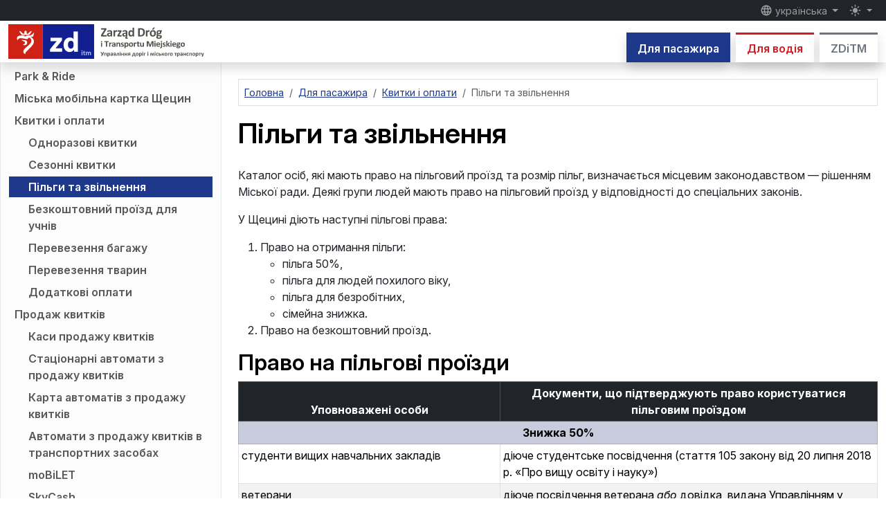

--- FILE ---
content_type: text/html; charset=utf-8
request_url: https://www.zditm.szczecin.pl/uk/pasazyr/kvytky-i-oplaty/pilhy-ta-zvilnennia
body_size: 16443
content:
<!DOCTYPE html>
<html lang="uk" prefix="og: http://ogp.me/ns#" class="h-100" data-bs-theme="auto">
<head>
    <link rel="modulepreload" as="script" href="https://www.zditm.szczecin.pl/build/assets/theme-toggler-BvYRDlpN.js" nonce="qAcDGRp7uo6ejCmCV9UjIBQYcttUKk7r" /><script type="text/javascript" src="https://www.zditm.szczecin.pl/build/assets/theme-toggler-BvYRDlpN.js" nonce="qAcDGRp7uo6ejCmCV9UjIBQYcttUKk7r" data-navigate-track="reload" blocking="render"></script>
    <meta charset="utf-8">
    <meta name="viewport" content="width=device-width, initial-scale=1">

    <link rel="apple-touch-icon" sizes="180x180" href="https://www.zditm.szczecin.pl/build/assets/apple-touch-icon-B3IrERv1.png">
    <link rel="icon" type="image/svg+xml" sizes="any" href="https://www.zditm.szczecin.pl/build/assets/favicon-DoACwVFv.svg">
    <link rel="icon" type="image/png" sizes="32x32" href="https://www.zditm.szczecin.pl/build/assets/favicon-32x32-CFtKhYm3.png">
    <link rel="icon" type="image/png" sizes="16x16" href="https://www.zditm.szczecin.pl/build/assets/favicon-16x16-CBsf3H0V.png">
    <link rel="manifest" href="https://www.zditm.szczecin.pl/site.webmanifest">
    <link rel="mask-icon" href="https://www.zditm.szczecin.pl/build/assets/safari-pinned-tab-CU8ZwQSY.svg" color="#e30613">
    <meta name="msapplication-TileColor" content="#6d6e71">
    <meta name="theme-color" media="(prefers-color-scheme: light)" content="#ffffff">
    <meta name="theme-color" media="(prefers-color-scheme: dark)" content="#252526">

    <meta property="og:site_name" content="ZDiTM Szczecin">
    <meta property="og:locale" content="uk">
            <meta property="og:description" content="Каталог осіб, які мають право на пільговий проїзд та розмір пільг, визначається місцевим законодавством — рішенням Міської ради. Деякі групи людей мають право…">
        <meta name="description" content="Каталог осіб, які мають право на пільговий проїзд та розмір пільг, визначається місцевим законодавством — рішенням Міської ради. Деякі групи людей мають право…">
                <meta property="og:title" content="Пільги та звільнення">
            <meta property="og:image" content="https://www.zditm.szczecin.pl/build/assets/og-zditm-logo-uk-kmcDtiEs.png">
        <meta property="og:image:width" content="1200">
        <meta property="og:image:height" content="630">
        <meta name="author" content="ZDiTM Szczecin">
                                <meta property="og:type" content="article">
                <meta property="og:url" content="https://www.zditm.szczecin.pl/uk/pasazyr/kvytky-i-oplaty/pilhy-ta-zvilnennia">
                    <link rel="canonical" href="https://www.zditm.szczecin.pl/uk/pasazyr/kvytky-i-oplaty/pilhy-ta-zvilnennia">
                                                <link rel="alternate" hreflang="pl" href="https://www.zditm.szczecin.pl/pl/pasazer/bilety-i-oplaty/ulgi-i-zwolnienia">
                <link rel="alternate" hreflang="en" href="https://www.zditm.szczecin.pl/en/passenger/tickets-and-fares/entitlements-to-discounts-and-free-travel">
                <link rel="alternate" hreflang="de" href="https://www.zditm.szczecin.pl/de/fahrgast/fahrkarten-und-gebuehren/ermaessigungen-und-befreiungen">
                <link rel="alternate" hreflang="uk" href="https://www.zditm.szczecin.pl/uk/pasazyr/kvytky-i-oplaty/pilhy-ta-zvilnennia">
                <link rel="alternate" hreflang="x-default" href="https://www.zditm.szczecin.pl/pl/pasazer/bilety-i-oplaty/ulgi-i-zwolnienia">
    
            <meta name="deklaracja-dostępności" content="https://www.zditm.szczecin.pl/uk/zditm/zaiava-pro-dostupnist">
    
            <link rel="alternate" type="application/atom+xml" href="https://www.zditm.szczecin.pl/uk/atom/novyny/pasazyr" title="Новини для пасажира">
                <link rel="alternate" type="application/atom+xml" href="https://www.zditm.szczecin.pl/uk/atom/novyny/vodiy" title="Новини для водія">
                <link rel="alternate" type="application/atom+xml" href="https://www.zditm.szczecin.pl/uk/atom/pereboyi" title="Перебої">
                
    <title> Пільги та звільнення —  ZDiTM Szczecin</title>

    <link rel="preload" as="style" href="https://www.zditm.szczecin.pl/build/assets/app-BtvAlnOo.css" nonce="qAcDGRp7uo6ejCmCV9UjIBQYcttUKk7r" /><link rel="modulepreload" as="script" href="https://www.zditm.szczecin.pl/build/assets/app-B0Ho-GXD.js" nonce="qAcDGRp7uo6ejCmCV9UjIBQYcttUKk7r" /><link rel="modulepreload" as="script" href="https://www.zditm.szczecin.pl/build/assets/vendor-Bc--2s3X.js" nonce="qAcDGRp7uo6ejCmCV9UjIBQYcttUKk7r" /><link rel="stylesheet" href="https://www.zditm.szczecin.pl/build/assets/app-BtvAlnOo.css" nonce="qAcDGRp7uo6ejCmCV9UjIBQYcttUKk7r" data-navigate-track="reload" /><script type="module" src="https://www.zditm.szczecin.pl/build/assets/app-B0Ho-GXD.js" nonce="qAcDGRp7uo6ejCmCV9UjIBQYcttUKk7r" data-navigate-track="reload"></script>    <!-- Livewire Styles --><style nonce="qAcDGRp7uo6ejCmCV9UjIBQYcttUKk7r" data-livewire-style>[wire\:loading][wire\:loading], [wire\:loading\.delay][wire\:loading\.delay], [wire\:loading\.inline-block][wire\:loading\.inline-block], [wire\:loading\.inline][wire\:loading\.inline], [wire\:loading\.block][wire\:loading\.block], [wire\:loading\.flex][wire\:loading\.flex], [wire\:loading\.table][wire\:loading\.table], [wire\:loading\.grid][wire\:loading\.grid], [wire\:loading\.inline-flex][wire\:loading\.inline-flex] {display: none;}[wire\:loading\.delay\.none][wire\:loading\.delay\.none], [wire\:loading\.delay\.shortest][wire\:loading\.delay\.shortest], [wire\:loading\.delay\.shorter][wire\:loading\.delay\.shorter], [wire\:loading\.delay\.short][wire\:loading\.delay\.short], [wire\:loading\.delay\.default][wire\:loading\.delay\.default], [wire\:loading\.delay\.long][wire\:loading\.delay\.long], [wire\:loading\.delay\.longer][wire\:loading\.delay\.longer], [wire\:loading\.delay\.longest][wire\:loading\.delay\.longest] {display: none;}[wire\:offline][wire\:offline] {display: none;}[wire\:dirty]:not(textarea):not(input):not(select) {display: none;}:root {--livewire-progress-bar-color: #2299dd;}[x-cloak] {display: none !important;}[wire\:cloak] {display: none !important;}dialog#livewire-error::backdrop {background-color: rgba(0, 0, 0, .6);}</style>

    <script type="application/ld+json">
    {
        "@context": "http://schema.org",
        "@type": "WebSite",
        "name": "ZDiTM Szczecin",
        "alternateName": "Zarząd Dróg i Transportu Miejskiego w Szczecinie",
        "url": "https://www.zditm.szczecin.pl"
    }
    </script>
    <script type="application/ld+json">
    {
        "@context": "http://schema.org",
        "@type": "Organization",
        "url": "https://www.zditm.szczecin.pl",
        "logo": "https://www.zditm.szczecin.pl/build/assets/zditm-logo-vertical-pl-B1JNwlea.png",
        "contactPoint": [{
            "@type": "ContactPoint",
            "telephone": "+48914800444",
            "contactType": "customer service"
        }],
        "sameAs": [
            "https://pl.wikipedia.org/wiki/Zarz%C4%85d_Dr%C3%B3g_i_Transportu_Miejskiego_w_Szczecinie",
            "https://www.wikidata.org/wiki/Q62534866"
        ]
    }
    </script>
</head>
<body class="fixed-header d-flex flex-column h-100">
    <div class="modal fade standard-modal" id="notificationsModal" tabindex="-1" aria-labelledby="notificationsModalTitle" aria-hidden="true">
        <div class="modal-dialog modal-dialog-centered modal-dialog-scrollable">
            <div class="modal-content">
                <div class="modal-header">
                    <h2 class="modal-title h5" id="notificationsModalTitle">Сповіщення</h2>
                    <button type="button" class="btn-close" data-bs-dismiss="modal" aria-label="Закрити"></button>
                </div>
                <div class="modal-body">
                    <p class="fw-bold">Завжди будьте в курсі подій!</p>

                    <p>Увімкніть сповіщення, щоб отримувати інформацію про новий вміст на сайті ZDiTM. Ми не будемо розсилати спам — ви визначаєте категорії вмісту, які вас цікавлять.</p>

                    <p>Ви будь-коли зможете ввімкнути або вимкнути сповіщення.</p>

                    <div id="pushEnabledInfo">
                        <p>Категорії вмісту:</p>

                                                    <div class="form-check form-switch">
                                <input class="form-check-input push-content-category" type="checkbox" role="switch" id="notificationsNewsPassengerUk" name="news_passenger_uk" value="1">
                                <label class="form-check-label" for="notificationsNewsPassengerUk">Новини для пасажира</label>
                            </div>
                        
                                                    <div class="form-check form-switch">
                                <input class="form-check-input push-content-category" type="checkbox" role="switch" id="notificationsNewsDriverUk" name="news_driver_uk" value="1">
                                <label class="form-check-label" for="notificationsNewsDriverUk">Новини для водія</label>
                            </div>
                        
                        
                                                    <div class="form-check form-switch">
                                <input class="form-check-input push-content-category" type="checkbox" role="switch" id="notificationsDisruptionsUk" name="disruptions_uk" value="1">
                                <label class="form-check-label" for="notificationsDisruptionsUk">Перебої</label>
                            </div>
                        
                        
                        
                        <div class="mt-3 d-none" id="pushInfoSelectContentCategories">
                            <div class="alert alert-warning text-center mb-0">
                                Перш ніж увімкнути сповіщення, виберіть принаймні одну категорію вмісту.
                            </div>
                        </div>

                        <div class="mt-3">
                            <button type="button" class="btn btn-success" id="pushSubscriptionButton">
                                <span id="pushEnableLabel"><svg class="material-icon" xmlns="http://www.w3.org/2000/svg" viewBox="0 0 24 24" fill="currentColor"><path d="M0 0h24v24H0V0z" fill="none"/><path d="M9 16.2L4.8 12l-1.4 1.4L9 19 21 7l-1.4-1.4L9 16.2z"/></svg> Увімкнути сповіщення</span>
                                <span id="pushDisableLabel" class="d-none"><svg class="material-icon" xmlns="http://www.w3.org/2000/svg" viewBox="0 0 24 24" fill="currentColor"><path d="M0 0h24v24H0V0z" fill="none"/><path d="M19 6.41L17.59 5 12 10.59 6.41 5 5 6.41 10.59 12 5 17.59 6.41 19 12 13.41 17.59 19 19 17.59 13.41 12 19 6.41z"/></svg> Вимкнути сповіщення</span>
                                <span id="pushComputingLabel" class="d-none"><span class="spinner-border spinner-border-sm" role="status" aria-hidden="true"></span> Будь ласка, зачекайте…</span>
                            </button>
                        </div>
                    </div>

                    <div class="alert alert-warning text-center mb-0 d-none" id="pushDeniedInfo">
                        Сповіщення не можна ввімкнути — ймовірно, їх заблоковано у вашому браузері.
                    </div>
                </div>
                <div class="modal-footer">
                    <button type="button" class="btn btn-secondary" data-bs-dismiss="modal">Закрити</button>
                </div>
            </div>
        </div>
    </div>

    <header class="d-print-none">
        <nav class="fixed-top shadow headroom-header">
            <div class="navbar navbar-expand bg-dark p-0 flex-column small" data-bs-theme="dark">
                <div id="navbarTopContainer" class="container-xxl d-none d-md-flex">
                    <div class="navbar-nav">
                        <a class="visually-hidden-focusable link-light" href="#pageContent">
                            перейти до основного вмісту
                        </a>
                    </div>

                    <div class="navbar-nav justify-content-end">
                        <div class="nav-item dropdown">
                            <button class="nav-link dropdown-toggle py-1" type="button" data-bs-toggle="dropdown" aria-expanded="false">
                                <svg class="material-icon" xmlns="http://www.w3.org/2000/svg" viewBox="0 0 24 24" fill="currentColor"><use href="#icon-5c1faa76c8f2ab9751101993f4178257"></use></svg>
                 українська
                            </button>

                            <ul class="dropdown-menu dropdown-menu-end locales" data-bs-theme="light">
                                <form action="https://www.zditm.szczecin.pl/uk/set-locale" method="POST">
                                                                            <li>
                                                                                            <input type="hidden" name="redirect_pl" value="https://www.zditm.szczecin.pl/pl/pasazer/bilety-i-oplaty/ulgi-i-zwolnienia">
                                            
                                            <button type="submit" name="locale" value="pl" class="dropdown-item
                                                                                        " lang="pl"
                                            >
                                                polski
                                            </button>
                                        </li>
                                                                            <li>
                                                                                            <input type="hidden" name="redirect_en" value="https://www.zditm.szczecin.pl/en/passenger/tickets-and-fares/entitlements-to-discounts-and-free-travel">
                                            
                                            <button type="submit" name="locale" value="en" class="dropdown-item
                                                                                        " lang="en"
                                            >
                                                English
                                            </button>
                                        </li>
                                                                            <li>
                                                                                            <input type="hidden" name="redirect_de" value="https://www.zditm.szczecin.pl/de/fahrgast/fahrkarten-und-gebuehren/ermaessigungen-und-befreiungen">
                                            
                                            <button type="submit" name="locale" value="de" class="dropdown-item
                                                                                        " lang="de"
                                            >
                                                Deutsch
                                            </button>
                                        </li>
                                                                            <li>
                                                                                            <input type="hidden" name="redirect_uk" value="https://www.zditm.szczecin.pl/uk/pasazyr/kvytky-i-oplaty/pilhy-ta-zvilnennia">
                                            
                                            <button type="submit" name="locale" value="uk" class="dropdown-item
                                                                                            active
                                                                                        " lang="uk"
                                                                                            aria-pressed="true"
                                            >
                                                українська
                                            </button>
                                        </li>
                                                                    </form>
                            </ul>
                        </div>

                                                    <span class="d-inline-block notifications-modal-button" data-bs-toggle="tooltip" title="сповіщення">
                                <button type="button" class="btn btn-link nav-link py-1" data-bs-toggle="modal" data-bs-target="#notificationsModal">
                                    <svg class="material-icon" xmlns="http://www.w3.org/2000/svg" viewBox="0 0 24 24" fill="currentColor"><use href="#icon-c6372d8f2d60c1299cc553e04dcc4ea8"></use></svg>
                <span class="visually-hidden"> сповіщення</span>
                                </button>
                            </span>
                        
                        <div class="nav-item dropdown">
                            <button class="nav-link dropdown-toggle py-1 theme-toggler" type="button" data-bs-toggle="dropdown" aria-expanded="false">
                                <svg class="material-icon theme-icon-active" xmlns="http://www.w3.org/2000/svg" enable-background="new 0 0 24 24" viewBox="0 0 24 24" fill="currentColor"><use href="#icon-7a5cebd76ae8d72176a5e69df8538600"></use></svg>
                <span class="visually-hidden"> перемкнути режим </span>
                            </button>

                            <ul class="dropdown-menu dropdown-menu-end themes" data-bs-theme="light">
                                <li>
                                    <button type="button" class="dropdown-item d-flex align-items-center" data-bs-theme-value="light" aria-pressed="false">
                                        <svg class="material-icon opacity-75 me-2" xmlns="http://www.w3.org/2000/svg" enable-background="new 0 0 24 24" viewBox="0 0 24 24" fill="currentColor"><use href="#icon-56590006f4b32f2cd5aa5967d46fdd20"></use></svg>
                                                        світлий режим
                                    </button>
                                </li>

                                <li>
                                    <button type="button" class="dropdown-item d-flex align-items-center" data-bs-theme-value="dark" aria-pressed="false">
                                        <svg class="material-icon opacity-75 me-2" xmlns="http://www.w3.org/2000/svg" enable-background="new 0 0 24 24" viewBox="0 0 24 24" fill="currentColor"><use href="#icon-7a5cebd76ae8d72176a5e69df8538600"></use></svg>
                                            темний режим
                                    </button>
                                </li>

                                <li>
                                    <button type="button" class="dropdown-item d-flex align-items-center active" data-bs-theme-value="auto" aria-pressed="true">
                                        <svg class="material-icon opacity-75 me-2" xmlns="http://www.w3.org/2000/svg" enable-background="new 0 0 24 24" viewBox="0 0 24 24" fill="currentColor"><use href="#icon-bf0f7eb8d711580f8c357bd65ebc9c65"></use></svg>
                                                        автоматичний режим
                                    </button>
                                </li>
                            </ul>
                        </div>
                    </div>
                </div>
            </div>

            <div class="navbar navbar-expand-md bg-body p-0 flex-column">
                <div class="container-xxl d-flex d-md-none small">
                    <a class="visually-hidden-focusable" href="#pageContent">
                        перейти до основного вмісту
                    </a>
                </div>

                <div class="container-xxl">
                    <a class="navbar-brand" href="https://www.zditm.szczecin.pl/uk">
                        <img src="https://www.zditm.szczecin.pl/build/assets/zditm-logo-color-uk-COuMCYqQ.svg" width="283" height="50" class="logo d-inline-light" alt="Управління доріг і міського транспорту в Щецині">
                        <img src="https://www.zditm.szczecin.pl/build/assets/zditm-logo-bw-uk-D9MbKbwu.svg" width="283" height="50" class="logo d-inline-dark" alt="Управління доріг і міського транспорту в Щецині">
                    </a>

                    <div class="d-none d-md-block align-self-end">
                        <div class="nav border-0 overflow-y-clip">
                                                            <a class="tab-link tab-link-section-passenger
                                                                    text-bg-section-passenger
                                                                shadow" href="https://www.zditm.szczecin.pl/uk/pasazyr"
                                                                    aria-current="true"
                                                                >Для пасажира</a>
                            
                                                            <a class="tab-link tab-link-section-driver
                                                                    link-section-driver bg-body
                                                                shadow ms-2" href="https://www.zditm.szczecin.pl/uk/vodiy"
                                                                >Для водія</a>
                            
                                                            <a class="tab-link tab-link-section-zditm
                                                                    link-section-zditm bg-body
                                                                shadow ms-2" href="https://www.zditm.szczecin.pl/uk/zditm"
                                                                >ZDiTM</a>
                                                    </div>
                    </div>

                    <button class="navbar-toggler" type="button" data-bs-toggle="offcanvas" data-bs-target="#sidebarMenu" aria-controls="sidebarMenu" aria-label="Меню">
                        <span class="navbar-toggler-icon"></span>
                    </button>
                </div>
            </div>
        </nav>

        <div class="offcanvas offcanvas-end sidebar" tabindex="-1" id="sidebarMenu" aria-labelledby="sidebarMenuTitle">
            <div class="offcanvas-header">
                <h2 class="h5 offcanvas-title" id="sidebarMenuTitle">Меню</h2>
                <button type="button" class="btn-close text-reset" data-bs-dismiss="offcanvas" aria-label="Закрити"></button>
            </div>

            <nav class="offcanvas-body offcanvas-menu">
                <div class="d-flex flex-row justify-content-between icons-bar">
                    <div class="dropdown align-self-center">
                        <button class="nav-link dropdown-toggle" type="button" data-bs-toggle="dropdown" aria-expanded="false">
                            <svg class="material-icon" xmlns="http://www.w3.org/2000/svg" viewBox="0 0 24 24" fill="currentColor"><use href="#icon-5c1faa76c8f2ab9751101993f4178257"></use></svg>
     українська
                        </button>

                        <ul class="dropdown-menu locales" data-bs-theme="light">
                            <form action="https://www.zditm.szczecin.pl/uk/set-locale" method="POST">
                                                                    <li>
                                                                                    <input type="hidden" name="redirect_pl" value="https://www.zditm.szczecin.pl/pl/pasazer/bilety-i-oplaty/ulgi-i-zwolnienia">
                                        
                                        <button type="submit" name="locale" value="pl" class="dropdown-item
                                                                                " lang="pl"
                                        >
                                            polski
                                        </button>
                                    </li>
                                                                    <li>
                                                                                    <input type="hidden" name="redirect_en" value="https://www.zditm.szczecin.pl/en/passenger/tickets-and-fares/entitlements-to-discounts-and-free-travel">
                                        
                                        <button type="submit" name="locale" value="en" class="dropdown-item
                                                                                " lang="en"
                                        >
                                            English
                                        </button>
                                    </li>
                                                                    <li>
                                                                                    <input type="hidden" name="redirect_de" value="https://www.zditm.szczecin.pl/de/fahrgast/fahrkarten-und-gebuehren/ermaessigungen-und-befreiungen">
                                        
                                        <button type="submit" name="locale" value="de" class="dropdown-item
                                                                                " lang="de"
                                        >
                                            Deutsch
                                        </button>
                                    </li>
                                                                    <li>
                                                                                    <input type="hidden" name="redirect_uk" value="https://www.zditm.szczecin.pl/uk/pasazyr/kvytky-i-oplaty/pilhy-ta-zvilnennia">
                                        
                                        <button type="submit" name="locale" value="uk" class="dropdown-item
                                                                                    active
                                                                                " lang="uk"
                                                                                    aria-pressed="true"
                                        >
                                            українська
                                        </button>
                                    </li>
                                                            </form>
                        </ul>
                    </div>

                                            <span class="d-inline-block notifications-modal-button" data-bs-toggle="tooltip" title="сповіщення">
                            <button type="button" class="btn btn-link align-self-center" data-bs-toggle="modal" data-bs-target="#notificationsModal">
                                <svg class="material-icon" xmlns="http://www.w3.org/2000/svg" viewBox="0 0 24 24" fill="currentColor"><use href="#icon-c6372d8f2d60c1299cc553e04dcc4ea8"></use></svg>
    <span class="visually-hidden"> сповіщення</span>
                            </button>
                        </span>
                    
                    <div class="dropdown align-self-center">
                        <button class="nav-link dropdown-toggle py-1 theme-toggler" type="button" data-bs-toggle="dropdown" aria-expanded="false">
                            <svg class="material-icon theme-icon-active" xmlns="http://www.w3.org/2000/svg" enable-background="new 0 0 24 24" viewBox="0 0 24 24" fill="currentColor"><use href="#icon-7a5cebd76ae8d72176a5e69df8538600"></use></svg>
    <span class="visually-hidden"> перемкнути режим </span>
                        </button>

                        <ul class="dropdown-menu dropdown-menu-end themes" data-bs-theme="light">
                            <li>
                                <button type="button" class="dropdown-item d-flex align-items-center" data-bs-theme-value="light" aria-pressed="false">
                                    <svg class="material-icon opacity-75 me-2" xmlns="http://www.w3.org/2000/svg" enable-background="new 0 0 24 24" viewBox="0 0 24 24" fill="currentColor"><use href="#icon-56590006f4b32f2cd5aa5967d46fdd20"></use></svg>
                                        світлий режим
                                </button>
                            </li>

                            <li>
                                <button type="button" class="dropdown-item d-flex align-items-center" data-bs-theme-value="dark" aria-pressed="false">
                                    <svg class="material-icon opacity-75 me-2" xmlns="http://www.w3.org/2000/svg" enable-background="new 0 0 24 24" viewBox="0 0 24 24" fill="currentColor"><use href="#icon-7a5cebd76ae8d72176a5e69df8538600"></use></svg>
                                        темний режим
                                </button>
                            </li>

                            <li>
                                <button type="button" class="dropdown-item d-flex align-items-center active" data-bs-theme-value="auto" aria-pressed="true">
                                    <svg class="material-icon opacity-75 me-2" xmlns="http://www.w3.org/2000/svg" enable-background="new 0 0 24 24" viewBox="0 0 24 24" fill="currentColor"><use href="#icon-bf0f7eb8d711580f8c357bd65ebc9c65"></use></svg>
                                        автоматичний режим
                                </button>
                            </li>
                        </ul>
                    </div>
                </div>

                <hr>

                <ul class="list-unstyled my-0 menu">
                        <li class="d-grid">
                                    <a class="tab-link link-section-passenger tab-link-section-passenger bg-body shadow text-center btn-toggle px-3 py-2" data-bs-toggle="collapse" href="#passengerMenuCollapse696c9caf60523" role="button"
                                            aria-expanded="true"
                                        aria-controls="passengerMenuCollapse696c9caf60523">
                                                        Для пасажира
                                
                        <svg class="material-icon" xmlns="http://www.w3.org/2000/svg" enable-background="new 0 0 24 24" viewBox="0 0 24 24" fill="currentColor"><use href="#icon-d42c8cfb023853690eaafb5e046e5b23"></use></svg>
                                    </a>
                
                                    <div class="collapse
                                            show
                                        " id="passengerMenuCollapse696c9caf60523">
                
                                            <ul class="list-unstyled menu-items
                                                    mt-2
                        
                                                    mb-3
                                                ">
                                                            <li>
                        
                                    <a href="https://www.zditm.szczecin.pl/uk/pasazyr/novyny" class="menu-item
                                        "
                                        >Новини</a>
                                
                    <ul class="list-unstyled">
                                                                                                                <li>
                                <a href="https://www.zditm.szczecin.pl/uk/pasazyr/novyny/arkhiv" class="menu-item
                                                                "
                                                                >Архів</a>
                            </li>
                                                            
                            </ul>
            </li>
                                                            <li>
                        
                                    <a href="https://www.zditm.szczecin.pl/uk/pasazyr/rozklad-rukhu" class="menu-item
                                        "
                                        >Розклад руху</a>
                                
                    <ul class="list-unstyled">
                                                                                                                <li>
                                <a href="https://www.zditm.szczecin.pl/uk/pasazyr/rozklad-rukhu/za-marshrutamy" class="menu-item
                                                                "
                                                                >Розклад руху за маршрутами</a>
                            </li>
                                                                                                                        <li>
                                <a href="https://www.zditm.szczecin.pl/uk/pasazyr/rozklad-rukhu/za-zupynkamy" class="menu-item
                                                                "
                                                                >Розклад руху за зупинками</a>
                            </li>
                                                                                                                        <li>
                                <a href="https://www.zditm.szczecin.pl/uk/pasazyr/rozklad-rukhu/planuyte-podoroz" class="menu-item
                                                                "
                                                                >Плануйте подорож</a>
                            </li>
                                                                                                                        <li>
                                <a href="https://www.zditm.szczecin.pl/uk/pasazyr/rozklad-rukhu/transport-za-vymohoiu" class="menu-item
                                                                "
                                                                >Транспорт за вимогою</a>
                            </li>
                                                                                                                        <li>
                                <a href="https://www.zditm.szczecin.pl/uk/pasazyr/rozklad-rukhu/karta-zupynok-ta-transportnykh-zasobiv" class="menu-item
                                                                "
                                                                >Карта зупинок та транспортних засобів</a>
                            </li>
                                                            
                            </ul>
            </li>
                                                            <li>
                        
                                    <a href="https://www.zditm.szczecin.pl/uk/pasazyr/pereboyi" class="menu-item
                                        "
                                        >Перебої</a>
                                
                    <ul class="list-unstyled">
                                                                                                                <li>
                                <a href="https://www.zditm.szczecin.pl/uk/pasazyr/pereboyi/skasovani-kursy" class="menu-item
                                                                "
                                                                >Скасовані курси</a>
                            </li>
                                                                                                                        <li>
                                <a href="https://www.zditm.szczecin.pl/uk/pasazyr/pereboyi/inshyy" class="menu-item
                                                                "
                                                                >Інші перебої</a>
                            </li>
                                                            
                            </ul>
            </li>
                                                            <li>
                        
                                    <a href="https://www.zditm.szczecin.pl/uk/pasazyr/marshruty" class="menu-item
                                        "
                                        >Маршрути</a>
                                
            </li>
                                                            <li>
                        
                                    <a href="https://www.zditm.szczecin.pl/uk/pasazyr/skhemy-merezi" class="menu-item
                                        "
                                        >Схеми мережі</a>
                                
            </li>
                                                            <li>
                        <a href="https://www.zditm.szczecin.pl/uk/pasazyr/park-ride" class="menu-item
                                "
                                >Park &amp; Ride</a>
                
            </li>
                                                            <li>
                        <a href="https://www.zditm.szczecin.pl/uk/pasazyr/miska-mobilna-kartka-shchetsyn" class="menu-item
                                "
                                >Міська мобільна картка Щецин</a>
                
            </li>
                                                            <li>
                                            <a href="https://www.zditm.szczecin.pl/uk/pasazyr/kvytky-i-oplaty" class="menu-item
                                        "
                                        >Квитки і оплати</a>
                
                
                    <ul class="list-unstyled">
                
                                                            <li>
                        <a href="https://www.zditm.szczecin.pl/uk/pasazyr/kvytky-i-oplaty/odnorazovi-kvytky" class="menu-item
                                "
                                >Одноразові квитки</a>
                
            </li>
                                            <li>
                        <a href="https://www.zditm.szczecin.pl/uk/pasazyr/kvytky-i-oplaty/sezonni-kvytky" class="menu-item
                                "
                                >Сезонні квитки</a>
                
            </li>
                                            <li>
                        <a href="https://www.zditm.szczecin.pl/uk/pasazyr/kvytky-i-oplaty/pilhy-ta-zvilnennia" class="menu-item
                                    text-bg-section-passenger
                                "
                                    aria-current="page"
                                >Пільги та звільнення</a>
                
            </li>
                                            <li>
                        <a href="https://www.zditm.szczecin.pl/uk/pasazyr/kvytky-i-oplaty/bezkoshtovnyy-proyizd-dlia-uchniv" class="menu-item
                                "
                                >Безкоштовний проїзд для учнів</a>
                
            </li>
                                            <li>
                        <a href="https://www.zditm.szczecin.pl/uk/pasazyr/kvytky-i-oplaty/perevezennia-bahazu" class="menu-item
                                "
                                >Перевезення багажу</a>
                
            </li>
                                            <li>
                        <a href="https://www.zditm.szczecin.pl/uk/pasazyr/kvytky-i-oplaty/perevezennia-tvaryn" class="menu-item
                                "
                                >Перевезення тварин</a>
                
            </li>
                                            <li>
                        <a href="https://www.zditm.szczecin.pl/uk/pasazyr/kvytky-i-oplaty/dodatkovi-oplaty" class="menu-item
                                "
                                >Додаткові оплати</a>
                
            </li>
                                                </ul>
            </li>
                                                            <li>
                                            <a href="https://www.zditm.szczecin.pl/uk/pasazyr/prodaz-kvytkiv" class="menu-item
                                        "
                                        >Продаж квитків</a>
                
                
                    <ul class="list-unstyled">
                
                                                            <li>
                        
                                    <a href="https://www.zditm.szczecin.pl/uk/pasazyr/prodaz-kvytkiv/kasy-prodazu-kvytkiv" class="menu-item
                                        "
                                        >Каси продажу квитків</a>
                                
            </li>
                                            <li>
                        <a href="https://www.zditm.szczecin.pl/uk/pasazyr/prodaz-kvytkiv/statsionarni-avtomaty-z-prodazu-kvytkiv" class="menu-item
                                "
                                >Стаціонарні автомати з продажу квитків</a>
                
            </li>
                                            <li>
                        
                                    <a href="https://www.zditm.szczecin.pl/uk/pasazyr/prodaz-kvytkiv/karta-avtomativ-z-prodazu-kvytkiv" class="menu-item
                                        "
                                        >Карта автоматів з продажу квитків</a>
                                
            </li>
                                            <li>
                        <a href="https://www.zditm.szczecin.pl/uk/pasazyr/prodaz-kvytkiv/avtomaty-z-prodazu-kvytkiv-v-transportnykh-zasobakh" class="menu-item
                                "
                                >Автомати з продажу квитків в транспортних засобах</a>
                
            </li>
                                            <li>
                        <a href="https://www.zditm.szczecin.pl/uk/pasazyr/prodaz-kvytkiv/mobilet" class="menu-item
                                "
                                >moBiLET</a>
                
            </li>
                                            <li>
                        <a href="https://www.zditm.szczecin.pl/uk/pasazyr/prodaz-kvytkiv/skycash" class="menu-item
                                "
                                >SkyCash</a>
                
            </li>
                                            <li>
                        <a href="https://www.zditm.szczecin.pl/uk/pasazyr/prodaz-kvytkiv/zbiletem" class="menu-item
                                "
                                >zbiletem</a>
                
            </li>
                                            <li>
                        <a href="https://www.zditm.szczecin.pl/uk/pasazyr/prodaz-kvytkiv/jakdojade" class="menu-item
                                "
                                >Jakdojade</a>
                
            </li>
                                            <li>
                        <a href="https://www.zditm.szczecin.pl/uk/pasazyr/prodaz-kvytkiv/kompostery" class="menu-item
                                "
                                >Компостери для електронних квитків</a>
                
            </li>
                                            <li>
                        <a href="https://www.zditm.szczecin.pl/uk/pasazyr/prodaz-kvytkiv/skarhy" class="menu-item
                                "
                                >Скарги</a>
                
            </li>
                                                </ul>
            </li>
                                                            <li>
                                            <a href="https://www.zditm.szczecin.pl/uk/pasazyr/shchetsynska-ahlomeratsiyna-kartka" class="menu-item
                                        "
                                        >Щецинська агломераційна картка (SKA)</a>
                
                
                    <ul class="list-unstyled">
                
                                                            <li>
                        <a href="https://www.zditm.szczecin.pl/uk/pasazyr/shchetsynska-ahlomeratsiyna-kartka/shcho-tse-take-ska" class="menu-item
                                "
                                >Що це таке SKA</a>
                
            </li>
                                            <li>
                        <a href="https://www.zditm.szczecin.pl/uk/pasazyr/shchetsynska-ahlomeratsiyna-kartka/typy-kartok-ska" class="menu-item
                                "
                                >Типи карток SKA</a>
                
            </li>
                                            <li>
                        <a href="https://www.zditm.szczecin.pl/uk/pasazyr/shchetsynska-ahlomeratsiyna-kartka/iak-otrymaty-kartku-ska" class="menu-item
                                "
                                >Як отримати картку SKA</a>
                
            </li>
                                            <li>
                        <a href="https://www.zditm.szczecin.pl/uk/pasazyr/shchetsynska-ahlomeratsiyna-kartka/iak-otrymaty-dublikat-kartky-ska" class="menu-item
                                "
                                >Як отримати дублікат картки SKA</a>
                
            </li>
                                            <li>
                        <a href="https://www.zditm.szczecin.pl/uk/pasazyr/shchetsynska-ahlomeratsiyna-kartka/de-popovnyty-kartku-ska" class="menu-item
                                "
                                >Де поповнити картку SKA</a>
                
            </li>
                                            <li>
                        <a href="https://www.zditm.szczecin.pl/uk/pasazyr/shchetsynska-ahlomeratsiyna-kartka/zmina-danykh-na-karttsi-ska" class="menu-item
                                "
                                >Зміна даних на картці SKA</a>
                
            </li>
                                            <li>
                        <a href="https://www.zditm.szczecin.pl/uk/pasazyr/shchetsynska-ahlomeratsiyna-kartka/skarhy-na-kartku-ska" class="menu-item
                                "
                                >Скарги на картку SKA</a>
                
            </li>
                                            <li>
                        <a href="https://ska.zditm.szczecin.pl/eltic/Account/Login.aspx" class="menu-item"
                                >Квиток он-лайн</a>
                
            </li>
                                                </ul>
            </li>
                                                            <li>
                        <a href="https://www.zditm.szczecin.pl/uk/pasazyr/shchetsynska-rodynna-kartka" class="menu-item
                                "
                                >Щецинська родинна картка</a>
                
            </li>
                                                            <li>
                        <a href="https://visitszczecin.eu/pl/25-szczecinska-karta-turystyczna" class="menu-item"
                                >Щецинська туристична картка</a>
                
            </li>
                                                    </ul>
                    
                                    </div>
                            </li>
                                <li class="d-grid">
                                    <a class="tab-link link-section-driver tab-link-section-driver bg-body shadow text-center btn-toggle px-3 py-2" data-bs-toggle="collapse" href="#driverMenuCollapse696c9caf60523" role="button"
                                            aria-expanded="false"
                                        aria-controls="driverMenuCollapse696c9caf60523">
                                                        Для водія
                                
                        <svg class="material-icon" xmlns="http://www.w3.org/2000/svg" enable-background="new 0 0 24 24" viewBox="0 0 24 24" fill="currentColor"><use href="#icon-d42c8cfb023853690eaafb5e046e5b23"></use></svg>
                        </a>
                
                                    <div class="collapse
                                        " id="driverMenuCollapse696c9caf60523">
                
                                            <ul class="list-unstyled menu-items
                                                    mt-2
                        
                                                    mb-3
                                                ">
                                                            <li>
                        
                                    <a href="https://www.zditm.szczecin.pl/uk/vodiy/novyny" class="menu-item
                                        "
                                        >Новини</a>
                                
                    <ul class="list-unstyled">
                                                                                                                <li>
                                <a href="https://www.zditm.szczecin.pl/uk/vodiy/novyny/arkhiv" class="menu-item
                                                                "
                                                                >Архів</a>
                            </li>
                                                            
                            </ul>
            </li>
                                                            <li>
                        <a href="https://spp.szczecin.pl/" class="menu-item"
                                >Зона платного паркування</a>
                
            </li>
                                                            <li>
                        <a href="https://www.zditm.szczecin.pl/uk/pasazyr/park-ride" class="menu-item"
                                >Park &amp; Ride</a>
                
            </li>
                                                            <li>
                        <a href="https://www.zditm.szczecin.pl/uk/vodiy/povernennia-evakuyovanykh-transportnykh-zasobiv" class="menu-item
                                "
                                >Повернення евакуйованих транспортних засобів</a>
                
            </li>
                                                    </ul>
                    
                                    </div>
                            </li>
                                <li class="d-grid">
                                    <a class="tab-link link-section-zditm tab-link-section-zditm bg-body shadow text-center btn-toggle px-3 py-2" data-bs-toggle="collapse" href="#zditmMenuCollapse696c9caf60523" role="button"
                                            aria-expanded="false"
                                        aria-controls="zditmMenuCollapse696c9caf60523">
                                                        ZDiTM
                                
                        <svg class="material-icon" xmlns="http://www.w3.org/2000/svg" enable-background="new 0 0 24 24" viewBox="0 0 24 24" fill="currentColor"><use href="#icon-d42c8cfb023853690eaafb5e046e5b23"></use></svg>
                        </a>
                
                                    <div class="collapse
                                        " id="zditmMenuCollapse696c9caf60523">
                
                                            <ul class="list-unstyled menu-items
                                                    mt-2
                        
                                                ">
                                                            <li>
                        <a href="https://www.zditm.szczecin.pl/uk/zditm/zaiava-pro-dostupnist" class="menu-item
                                "
                                >Заява про доступність</a>
                
            </li>
                                                            <li>
                                            <a href="https://www.zditm.szczecin.pl/uk/zditm/dlia-rozrobnykiv" class="menu-item
                                        "
                                        >Для розробників</a>
                
                
                    <ul class="list-unstyled">
                
                                                            <li>
                        <a href="https://www.zditm.szczecin.pl/uk/zditm/dlia-rozrobnykiv/gtfs" class="menu-item
                                "
                                >GTFS</a>
                
            </li>
                                            <li>
                        <a href="https://www.zditm.szczecin.pl/uk/zditm/dlia-rozrobnykiv/api-zupynky" class="menu-item
                                "
                                >API — зупинки</a>
                
            </li>
                                            <li>
                        <a href="https://www.zditm.szczecin.pl/uk/zditm/dlia-rozrobnykiv/api-marshruty" class="menu-item
                                "
                                >API — маршрути</a>
                
            </li>
                                            <li>
                        <a href="https://www.zditm.szczecin.pl/uk/zditm/dlia-rozrobnykiv/api-trayektoriia-marshrutu" class="menu-item
                                "
                                >API — траєкторія маршруту</a>
                
            </li>
                                            <li>
                        <a href="https://www.zditm.szczecin.pl/uk/zditm/dlia-rozrobnykiv/api-transportni-zasoby" class="menu-item
                                "
                                >API — транспортні засоби</a>
                
            </li>
                                            <li>
                        <a href="https://www.zditm.szczecin.pl/uk/zditm/dlia-rozrobnykiv/api-tablo-vidpravlen" class="menu-item
                                "
                                >API — табло відправлень</a>
                
            </li>
                                            <li>
                        <a href="https://www.zditm.szczecin.pl/uk/zditm/dlia-rozrobnykiv/api-opysy-zmin-u-rozkladi-rukhu" class="menu-item
                                "
                                >API — описи змін у розкладі руху</a>
                
            </li>
                                            <li>
                        <a href="https://www.zditm.szczecin.pl/uk/zditm/dlia-rozrobnykiv/api-kasy-z-prodazu-kvytkiv" class="menu-item
                                "
                                >API — каси з продажу квитків</a>
                
            </li>
                                            <li>
                        <a href="https://www.zditm.szczecin.pl/uk/zditm/dlia-rozrobnykiv/api-statsionarni-kvytkomaty" class="menu-item
                                "
                                >API — стаціонарні квиткомати</a>
                
            </li>
                                                </ul>
            </li>
                                                    </ul>
                    
                                    </div>
                            </li>
            </ul>
            </nav>
        </div>
    </header>

        <div class="container-xxl">
        <div class="row">
            <nav class="col-md-4 col-lg-3 position-sticky d-none d-md-block bg-light-subtle sidebar sidebar-sticky border-start border-end d-print-none">
                <div class="my-4 pb-5">
                    <ul class="list-unstyled my-0 menu">
                        <li class="d-grid">
                
                
                                            <ul class="list-unstyled menu-items
                        
                                                ">
                                                            <li>
                        
                                    <a href="https://www.zditm.szczecin.pl/uk/pasazyr/novyny" class="menu-item
                                        "
                                        >Новини</a>
                                
                    <ul class="list-unstyled">
                                                                                                                <li>
                                <a href="https://www.zditm.szczecin.pl/uk/pasazyr/novyny/arkhiv" class="menu-item
                                                                "
                                                                >Архів</a>
                            </li>
                                                            
                            </ul>
            </li>
                                                            <li>
                        
                                    <a href="https://www.zditm.szczecin.pl/uk/pasazyr/rozklad-rukhu" class="menu-item
                                        "
                                        >Розклад руху</a>
                                
                    <ul class="list-unstyled">
                                                                                                                <li>
                                <a href="https://www.zditm.szczecin.pl/uk/pasazyr/rozklad-rukhu/za-marshrutamy" class="menu-item
                                                                "
                                                                >Розклад руху за маршрутами</a>
                            </li>
                                                                                                                        <li>
                                <a href="https://www.zditm.szczecin.pl/uk/pasazyr/rozklad-rukhu/za-zupynkamy" class="menu-item
                                                                "
                                                                >Розклад руху за зупинками</a>
                            </li>
                                                                                                                        <li>
                                <a href="https://www.zditm.szczecin.pl/uk/pasazyr/rozklad-rukhu/planuyte-podoroz" class="menu-item
                                                                "
                                                                >Плануйте подорож</a>
                            </li>
                                                                                                                        <li>
                                <a href="https://www.zditm.szczecin.pl/uk/pasazyr/rozklad-rukhu/transport-za-vymohoiu" class="menu-item
                                                                "
                                                                >Транспорт за вимогою</a>
                            </li>
                                                                                                                        <li>
                                <a href="https://www.zditm.szczecin.pl/uk/pasazyr/rozklad-rukhu/karta-zupynok-ta-transportnykh-zasobiv" class="menu-item
                                                                "
                                                                >Карта зупинок та транспортних засобів</a>
                            </li>
                                                            
                            </ul>
            </li>
                                                            <li>
                        
                                    <a href="https://www.zditm.szczecin.pl/uk/pasazyr/pereboyi" class="menu-item
                                        "
                                        >Перебої</a>
                                
                    <ul class="list-unstyled">
                                                                                                                <li>
                                <a href="https://www.zditm.szczecin.pl/uk/pasazyr/pereboyi/skasovani-kursy" class="menu-item
                                                                "
                                                                >Скасовані курси</a>
                            </li>
                                                                                                                        <li>
                                <a href="https://www.zditm.szczecin.pl/uk/pasazyr/pereboyi/inshyy" class="menu-item
                                                                "
                                                                >Інші перебої</a>
                            </li>
                                                            
                            </ul>
            </li>
                                                            <li>
                        
                                    <a href="https://www.zditm.szczecin.pl/uk/pasazyr/marshruty" class="menu-item
                                        "
                                        >Маршрути</a>
                                
            </li>
                                                            <li>
                        
                                    <a href="https://www.zditm.szczecin.pl/uk/pasazyr/skhemy-merezi" class="menu-item
                                        "
                                        >Схеми мережі</a>
                                
            </li>
                                                            <li>
                        <a href="https://www.zditm.szczecin.pl/uk/pasazyr/park-ride" class="menu-item
                                "
                                >Park &amp; Ride</a>
                
            </li>
                                                            <li>
                        <a href="https://www.zditm.szczecin.pl/uk/pasazyr/miska-mobilna-kartka-shchetsyn" class="menu-item
                                "
                                >Міська мобільна картка Щецин</a>
                
            </li>
                                                            <li>
                                            <a href="https://www.zditm.szczecin.pl/uk/pasazyr/kvytky-i-oplaty" class="menu-item
                                        "
                                        >Квитки і оплати</a>
                
                
                    <ul class="list-unstyled">
                
                                                            <li>
                        <a href="https://www.zditm.szczecin.pl/uk/pasazyr/kvytky-i-oplaty/odnorazovi-kvytky" class="menu-item
                                "
                                >Одноразові квитки</a>
                
            </li>
                                            <li>
                        <a href="https://www.zditm.szczecin.pl/uk/pasazyr/kvytky-i-oplaty/sezonni-kvytky" class="menu-item
                                "
                                >Сезонні квитки</a>
                
            </li>
                                            <li>
                        <a href="https://www.zditm.szczecin.pl/uk/pasazyr/kvytky-i-oplaty/pilhy-ta-zvilnennia" class="menu-item
                                    text-bg-section-passenger
                                "
                                    aria-current="page"
                                >Пільги та звільнення</a>
                
            </li>
                                            <li>
                        <a href="https://www.zditm.szczecin.pl/uk/pasazyr/kvytky-i-oplaty/bezkoshtovnyy-proyizd-dlia-uchniv" class="menu-item
                                "
                                >Безкоштовний проїзд для учнів</a>
                
            </li>
                                            <li>
                        <a href="https://www.zditm.szczecin.pl/uk/pasazyr/kvytky-i-oplaty/perevezennia-bahazu" class="menu-item
                                "
                                >Перевезення багажу</a>
                
            </li>
                                            <li>
                        <a href="https://www.zditm.szczecin.pl/uk/pasazyr/kvytky-i-oplaty/perevezennia-tvaryn" class="menu-item
                                "
                                >Перевезення тварин</a>
                
            </li>
                                            <li>
                        <a href="https://www.zditm.szczecin.pl/uk/pasazyr/kvytky-i-oplaty/dodatkovi-oplaty" class="menu-item
                                "
                                >Додаткові оплати</a>
                
            </li>
                                                </ul>
            </li>
                                                            <li>
                                            <a href="https://www.zditm.szczecin.pl/uk/pasazyr/prodaz-kvytkiv" class="menu-item
                                        "
                                        >Продаж квитків</a>
                
                
                    <ul class="list-unstyled">
                
                                                            <li>
                        
                                    <a href="https://www.zditm.szczecin.pl/uk/pasazyr/prodaz-kvytkiv/kasy-prodazu-kvytkiv" class="menu-item
                                        "
                                        >Каси продажу квитків</a>
                                
            </li>
                                            <li>
                        <a href="https://www.zditm.szczecin.pl/uk/pasazyr/prodaz-kvytkiv/statsionarni-avtomaty-z-prodazu-kvytkiv" class="menu-item
                                "
                                >Стаціонарні автомати з продажу квитків</a>
                
            </li>
                                            <li>
                        
                                    <a href="https://www.zditm.szczecin.pl/uk/pasazyr/prodaz-kvytkiv/karta-avtomativ-z-prodazu-kvytkiv" class="menu-item
                                        "
                                        >Карта автоматів з продажу квитків</a>
                                
            </li>
                                            <li>
                        <a href="https://www.zditm.szczecin.pl/uk/pasazyr/prodaz-kvytkiv/avtomaty-z-prodazu-kvytkiv-v-transportnykh-zasobakh" class="menu-item
                                "
                                >Автомати з продажу квитків в транспортних засобах</a>
                
            </li>
                                            <li>
                        <a href="https://www.zditm.szczecin.pl/uk/pasazyr/prodaz-kvytkiv/mobilet" class="menu-item
                                "
                                >moBiLET</a>
                
            </li>
                                            <li>
                        <a href="https://www.zditm.szczecin.pl/uk/pasazyr/prodaz-kvytkiv/skycash" class="menu-item
                                "
                                >SkyCash</a>
                
            </li>
                                            <li>
                        <a href="https://www.zditm.szczecin.pl/uk/pasazyr/prodaz-kvytkiv/zbiletem" class="menu-item
                                "
                                >zbiletem</a>
                
            </li>
                                            <li>
                        <a href="https://www.zditm.szczecin.pl/uk/pasazyr/prodaz-kvytkiv/jakdojade" class="menu-item
                                "
                                >Jakdojade</a>
                
            </li>
                                            <li>
                        <a href="https://www.zditm.szczecin.pl/uk/pasazyr/prodaz-kvytkiv/kompostery" class="menu-item
                                "
                                >Компостери для електронних квитків</a>
                
            </li>
                                            <li>
                        <a href="https://www.zditm.szczecin.pl/uk/pasazyr/prodaz-kvytkiv/skarhy" class="menu-item
                                "
                                >Скарги</a>
                
            </li>
                                                </ul>
            </li>
                                                            <li>
                                            <a href="https://www.zditm.szczecin.pl/uk/pasazyr/shchetsynska-ahlomeratsiyna-kartka" class="menu-item
                                        "
                                        >Щецинська агломераційна картка (SKA)</a>
                
                
                    <ul class="list-unstyled">
                
                                                            <li>
                        <a href="https://www.zditm.szczecin.pl/uk/pasazyr/shchetsynska-ahlomeratsiyna-kartka/shcho-tse-take-ska" class="menu-item
                                "
                                >Що це таке SKA</a>
                
            </li>
                                            <li>
                        <a href="https://www.zditm.szczecin.pl/uk/pasazyr/shchetsynska-ahlomeratsiyna-kartka/typy-kartok-ska" class="menu-item
                                "
                                >Типи карток SKA</a>
                
            </li>
                                            <li>
                        <a href="https://www.zditm.szczecin.pl/uk/pasazyr/shchetsynska-ahlomeratsiyna-kartka/iak-otrymaty-kartku-ska" class="menu-item
                                "
                                >Як отримати картку SKA</a>
                
            </li>
                                            <li>
                        <a href="https://www.zditm.szczecin.pl/uk/pasazyr/shchetsynska-ahlomeratsiyna-kartka/iak-otrymaty-dublikat-kartky-ska" class="menu-item
                                "
                                >Як отримати дублікат картки SKA</a>
                
            </li>
                                            <li>
                        <a href="https://www.zditm.szczecin.pl/uk/pasazyr/shchetsynska-ahlomeratsiyna-kartka/de-popovnyty-kartku-ska" class="menu-item
                                "
                                >Де поповнити картку SKA</a>
                
            </li>
                                            <li>
                        <a href="https://www.zditm.szczecin.pl/uk/pasazyr/shchetsynska-ahlomeratsiyna-kartka/zmina-danykh-na-karttsi-ska" class="menu-item
                                "
                                >Зміна даних на картці SKA</a>
                
            </li>
                                            <li>
                        <a href="https://www.zditm.szczecin.pl/uk/pasazyr/shchetsynska-ahlomeratsiyna-kartka/skarhy-na-kartku-ska" class="menu-item
                                "
                                >Скарги на картку SKA</a>
                
            </li>
                                            <li>
                        <a href="https://ska.zditm.szczecin.pl/eltic/Account/Login.aspx" class="menu-item"
                                >Квиток он-лайн</a>
                
            </li>
                                                </ul>
            </li>
                                                            <li>
                        <a href="https://www.zditm.szczecin.pl/uk/pasazyr/shchetsynska-rodynna-kartka" class="menu-item
                                "
                                >Щецинська родинна картка</a>
                
            </li>
                                                            <li>
                        <a href="https://visitszczecin.eu/pl/25-szczecinska-karta-turystyczna" class="menu-item"
                                >Щецинська туристична картка</a>
                
            </li>
                                                    </ul>
                    
                            </li>
                                <li class="d-grid">
                
                
                    
                            </li>
                                <li class="d-grid">
                
                
                    
                            </li>
            </ul>
                </div>
            </nav>

            <main class="col-md-8 col-lg-9 ms-sm-auto ps-md-4 py-3 py-md-4 mb-5" id="pageContent">
                <img id="logo" src="https://www.zditm.szczecin.pl/build/assets/zditm-logo-color-uk-COuMCYqQ.svg" width="283" height="50" alt="Управління доріг і міського транспорту в Щецині" class="d-none d-print-block mb-3">

                
                
                    <nav aria-label="breadcrumb" class="small">
        <ol class="breadcrumb border p-2 d-print-none" vocab="http://schema.org/" typeof="BreadcrumbList">
            <li class="breadcrumb-item" property="itemListElement" typeof="ListItem"><a property="item" typeof="WebPage" href="https://www.zditm.szczecin.pl/uk"><span property="name">Головна</span></a><meta property="position" content="1"></li>

            <li class="breadcrumb-item" property="itemListElement" typeof="ListItem"><a property="item" typeof="WebPage" href="https://www.zditm.szczecin.pl/uk/pasazyr"><span property="name">
                                        Для пасажира
                                    </span></a><meta property="position" content="2"></li>

                            <li class="breadcrumb-item" property="itemListElement" typeof="ListItem">
                                            <a property="item" typeof="WebPage" href="https://www.zditm.szczecin.pl/uk/pasazyr/kvytky-i-oplaty"><span property="name">Квитки і оплати</span></a>
                    
                    <meta property="position" content="3">
                </li>
            
            <li class="breadcrumb-item active" aria-current="page" property="itemListElement" typeof="ListItem"><span property="name">Пільги та звільнення</span><meta property="position"
                            content="4"
                        ></li>
        </ol>
    </nav>

    <h1 class="mb-4">Пільги та звільнення</h1>

    <div class="last-child-mb-0">
        <p>Каталог осіб, які мають право на пільговий проїзд та розмір пільг, визначається місцевим законодавством — рішенням Міської ради. Деякі групи людей мають право на пільговий проїзд у відповідності до спеціальних законів.</p><p>У Щецині діють наступні пільгові права:</p><ol><li>Право на отримання пільги:<ul><li>пільга 50%,</li><li>пільга для людей похилого віку,</li><li>пільга для безробітних,</li><li>сімейна знижка.</li></ul></li><li>Право на безкоштовний проїзд.</li></ol><h2>Право на пільгові проїзди</h2><figure class="table table-responsive"><table class="table table-striped table-bordered table-hover table-sm"><thead class="table-dark"><tr><th><p class="text-center">Уповноважені особи</p></th><th><p class="text-center">Документи, що підтверджують право користуватися пільговим проїздом</p></th></tr></thead><tbody><tr class="table-primary"><td colspan="2"><p class="text-center"><strong>Знижка 50%</strong></p></td></tr><tr><td>студенти вищих навчальних закладів</td><td>діюче студентське посвідчення (стаття 105 закону від 20 липня 2018 р. «Про вищу освіту і науку»)</td></tr><tr><td>ветерани</td><td>діюче посвідчення ветерана <i>або</i> довідка, видана Управлінням у справах ветеранів та репресованих осіб (ст. 20 абз. 1 Закону від 24 січня 1991 р. про ветеранів та деяких осіб, які стали жертвами війни та репресій післявоєнного періоду)</td></tr><tr><td>учні початкових, середніх і мистецьких шкіл, в яких реалізується основна навчальна програма загальної освіти відповідно для початкової школи і/або загальноосвітнього ліцею (не стосується учнів, перелічених у додатку № 2, п. 1, пп. 26) до 23 років/td&gt;</td><td>дійсне шкільне посвідчення, видане відповідно до зразка, визначеного уповноваженим міністром з питань освіти і виховання, або уповноваженим міністром з питань культури і національної спадщини</td></tr><tr><td>пенсіонери — після виповнення 55 років — для жінок і 60 років — для чоловіків та пенсіонери по інвалідності</td><td>діюче посвідчення особи пенсійного органу Республіки Польща разом з документом, що підтверджує особу <i>або</i> квитанція про отримання пенсії чи пенсії по інвалідності разом з документом, що підтверджує особу</td></tr><tr><td>особи з вадами слуху</td><td>діюче посвідчення Польського союзу глухих із записом про інвалідність</td></tr><tr><td>люди з помірними обмеженими можливостями після виповнення 16 років</td><td>дійсне посвідчення або дійсне рішення, що підтверджує інвалідність, видане повітовою групою з питань присудження інвалідності, із зазначенням ступеня інвалідності відповідно до зразка, встановленого відповідним міністром з питань соціального страхування, разом з паспортом або іншим документом, що дозволяє підтвердити особу, яка має право на пільгу</td></tr><tr><td>діти, молодь та студенти до 26 років, які відвідують іноземні школи</td><td>діючий міжнародний студентських квиток <span lang="en">International Student Identity Card</span> (ISIC) <i>або</i> Європейська молодіжна картка ЄВРО 26 «<span lang="en">Student World</span>»</td></tr><tr><td>аспіранти денної форми навчання</td><td>діюче аспірантське посвідчення, видане відповідно до зразка, встановленого компетентним міністром з питань науки та вищої освіти</td></tr><tr><td>ветерани, які постраждали в операціях за межами держави</td><td>посвідчення постраждалого ветерана за зразком, визначеним відповідним Міністром національної оборони — для солдат, Міністром внутрішніх справ — для службовців, Головою агентства внутрішньої безпеки (АВБ) — для службовців АВБ або Головою Агенції розвідки (АР) — для службовців АР</td></tr><tr class="table-primary"><td colspan="2"><p class="text-center"><strong>Пільга для людей похилого вік</strong></p></td></tr><tr><td>люди у віці від 67 до 70 років</td><td>документ, що підтверджує особу та вік пасажира</td></tr><tr class="table-primary"><td colspan="2"><p class="text-center"><strong>Пільга для безробітних</strong></p></td></tr><tr><td>уповноважені особи</td><td>діюче рішення про статус безробітного, видане Повітовим управлінням праці та діюча картка відвідувань, видана Повітовим управлінням праці із документом, що засвідчує особу пасажира (визначена в картці відвідувань дата повідомлення, видана не пізніше 3 місяці до дати перевірки)</td></tr><tr class="table-primary"><td colspan="2"><p class="text-center"><strong>Сімейна знижка</strong></p></td></tr><tr><td colspan="2">сімейна знижка тільки для родин з двома дітьми та більше, і ця знижка залежить від кількості дітей в цій родині, які мають право на отримання <a href="/uk/pasazyr/shchetsynska-rodynna-kartka">Щецинської родинної картки</a></td></tr><tr><td>власники Щецинської родинної картки (ЩСК) до 18 років або до 24 років, якщо власник продовжує навчання в середньому або вищому навчальному закладі</td><td>Щецинська родинна картка з записаним правом на знижку разом з діючим документом, що підтверджує статус учня або студента денної форми навчання</td></tr><tr><td>батьки (законні опікуни) вказаних вище дітей</td><td>Щецинська родинна картка з записаним правом на знижку</td></tr><tr class="table-primary"><td colspan="2"><p class="text-center"><strong>Знижка на туристичний маршрут</strong></p></td></tr><tr><td>діти віком від 4 до 10 років</td><td>документ, що підтверджує вік дитини</td></tr></tbody></table></figure><h2>Право на безкоштовний проїзд</h2><figure class="table table-responsive"><table class="table table-striped table-bordered table-hover table-sm"><thead class="table-dark"><tr><th><p class="text-center">Уповноважені особи</p></th><th><p class="text-center">Документи, що підтверджують право на безкоштовний проїзд</p></th></tr></thead><tbody><tr><td>інваліди війни та інваліди-військовослужбовці (у випадку першої групи інвалідності з опікуном)</td><td>книжка інваліда війни (військовослужбовця), видана компетентним органом Управління соціального страхування <i>або</i> посвідчення Асоціації інвалідів Республіки Польща (стаття 16 абз. 1 і 2 та стаття 41 Закону від 29 травня 1974 року про забезпечення військовослужбовців і інвалідів війни та їх сімей)</td></tr><tr><td>члени Сейму та Сенатори Республіки Польща</td><td>діюче парламентське або сенаторське посвідчення (стаття 43 Закону від 9 травня 1996 року про виконання мандату посла або сенатора, уніфікований текст Законодавчий вісник 2011 р., № 7, поз. 29 з пізнішими змінами)</td></tr><tr><td>діти і учні-інваліди, які відвідують дитячі садки та школи</td><td>дійсне шкільне посвідчення або посвідчення дитячого садка, видане за зразком, визначеним уповноваженим міністром з питань освіти і виховання (стаття 11, абз. 2 закону про систему освіти від 7 вересня 1991 р.)</td></tr><tr><td>опікуни при перевезенні дітей і/або учнів-інвалідів, про яких йдеться в попередньому пункті, на маршруті від місця проживання цих дітей і/або учнів до відповідно школи / дитячого садка, яких вони є вихованцями/учнями, <span class="HwtZe jCAhz ChMk0b ryNqvb" lang="uk">та назад</span></td><td>довідка, видана відповідно школою / дитячим садком (стаття 11 закону про систему освіти від 7 вересня 1991 р.)/td&gt;</td></tr><tr><td>вчителі і вихователі дітей і/або учнів-інвалідів, про яких йдеться в попередньому пункті, під час опіки над ними при перевезенні</td><td>довідка, видана директором школи або дитячого садка</td></tr><tr><td>репресовані особи</td><td>діюче посвідчення репресованої особи, видане компетентним органом Управління соціального страхування (стаття 12 абз. 1 Закону від 24 січня 1991 року про ветеранів та деяких осіб, які стали жертвами війни та післявоєнних репресій у зв’язку зі ст. 16 абз. 3 закону від 29 травня 1974 року про забезпечення воєнних і військових інвалідів та їх сімей)</td></tr><tr><td>працівники Організатора і Операторів міського транспорту міст Щецин і Поліце</td><td>документ, що підтверджує місце роботи</td></tr><tr><td>колишні працівники (пенсіонери та колишні працівники, які отримують передпенсійні виплати та допомоги) Організатора і Операторів міського транспорту міст Щецин і Поліце</td><td>довідка</td></tr><tr><td>офіцери Поліції, Муніципальної варти та Прикордонної служби</td><td>діюче службове посвідчення</td></tr><tr><td>діти від народження до моменту початку навчання в початковій школі, але не пізніше, ніж до вересня календарного року, в якому дитині виповнюється 8 років</td><td>заява опікуна</td></tr><tr><td>особи старші 70 років</td><td>документ, що підтверджує особу та вік пасажира</td></tr><tr><td>особи нездатні до самостійного існування разом з опікуном (опікуном може бути особа, якій сповнилося 13 років, встановлена уповноваженою особою з обмеженими можливостями, що подорожує у безпосередньому з ним товаристві та піклується про нього під час подорожі)</td><td>дійсний витяг з лікарського висновку Управління соціального страхування (або іншої пенсійної установи Республіки Польща) та документ, що підтверджує особу</td></tr><tr><td>люди з суттєво обмеженими можливостями разом з опікуном (опікуном може бути особа, якій сповнилося 13 років, встановлена уповноваженою особою з обмеженими можливостями, що подорожує у безпосередньому з ним товаристві та піклується про нього під час подорожі)</td><td>діюче посвідчення або лікарський висновок, виданий Повітовою групою з питань визначення групи інвалідності та документ, що підтверджує особу</td></tr><tr><td>сліпі від народження та особи, що втратили зір, а також їх провідники</td><td>дійсне посвідчення або дійсне рішення, що підтверджує інвалідність, видане Повітовою комісією в справах визначення ступеню інвалідності, разом із документом, що посвідчує особу, або дійсне посвідчення Польської асоціації сліпих</td></tr><tr><td>діти та підлітки з обмеженими можливостями віком до 16 років разом з їх опікуном</td><td>діюче посвідчення, що підтверджує інвалідність, видане Групою у справах оцінки інвалідності</td></tr><tr><td><span class="HwtZe jCAhz ChMk0b ryNqvb" lang="uk">Заслужені почесні донори крові I ступеня</span></td><td>дійсне право на безкоштовний проїзд у вигляді персоналізованої Щецинської агломераційної картки, виданої ZDiTM на основі посвідчення «Заслуженого почесного донора крові» (стаття 6 Закону від 22 серпня 1997 року про державну службу крові)</td></tr><tr><td>Заслужені донори трансплантатів</td><td>посвідчення особи «Заслуженого донора трансплантантів» та документ, що підтверджує особу</td></tr><tr><td>Піонери міста Щецина</td><td>посвідчення піонера</td></tr><tr><td>Почесні громадяни міста Щецина</td><td> </td></tr><tr><td>люди нагороджені Медаллю за заслуги перед містом Щецин</td><td> </td></tr><tr><td>власники 24-годинних квитків Транспортного об’єднання Берлін-Бранденбург (VBB — 24-годинний квиток T/P) та разових квитків VBB з Берліна та проміжних станцій до Щецина Головний та з Щецина Головний до Берліна та проміжних станцій, а також з Ангермюнде до Щецина Головний та з Щецина Головний до Ангермюнде (тариф VBB частина E)</td><td>відповідно до терміну дії цих квитків</td></tr><tr><td>власники діючих одноденних квитків на <span lang="de">Deutsche Bahn</span> під назвами: <span lang="de">Brandenburg-Berlin-Ticket</span>, <span lang="de">Mecklenburg-Vorpommern-Ticket</span>, <span lang="de">Schönes-Wochenende-Ticket</span> i <span lang="de">Brandenburg-Berlin-Ticket Nacht</span>, які дають право проїзду до Щецина</td><td>квиток дає право на безкоштовний проїзд не більше 5 осіб у день, вказаний у квитку</td></tr><tr><td>організовані групи дітей та молоді по програмі догляду та допомоги, які приймають участь у колоніях і таборах, що організовуються благодійними установами та організаціями після попереднього погодження Президентом міста Щецина</td><td>поіменний список учасників або ідентифікатори, підтверджені Управлінням доріг і міського транспорту (ZDiTM)</td></tr><tr><td>особи, що отримали звання «Посла Щецина»</td><td>посвідчення, видане Президентом міста Щецина</td></tr><tr><td>члени правління дільниць Міста (масивів)</td><td>діюче посвідчення радника дільниці, що виконує функції: голови, заступника голови, секретаря, скарбника або члена правління</td></tr><tr><td>особи, які постраждали внаслідок трагічних подій грудня 1970 року в Щецині</td><td>іменна Щецинська агломераційна картка, видана Управлінням доріг і міського транспорту (ZDiTM) постраждалим особам із списку постраждалих, який був переданий ZDiTM Суспільною асоціацією Грудень ’70—Січень ’71</td></tr><tr><td>пасажири в день святкування Європейського дня без автомобіля</td><td>кожного року 22 вересня</td></tr><tr><td>діти та молодь, які відвідують школи, є вихованцями виховних закладів, які діють у організаційній структурі Центру опіки над дітьми ім. Костянтина Мацеєвича у Щецині</td><td>шкільне посвідчення та довідка, видана директором Центру опіки над дітьми ім. Костянтина Мацеєвича у Щецині</td></tr><tr><td>учні початкових, середніх і мистецьких шкіл, у яких реалізується основна навчальна програма загальної освіти початкової школи і/або загальноосвітнього ліцею, за винятком шкіл для дорослих та професійних шкіл — які проживають на території Гміни міста Щецин та гмін, що знаходяться в межах Щецинської метрополітальної аґломерації, з якими Гміна міста Щецин підписала відповідний договір (щодо цього права)</td><td>дійсне право на безкоштовний проїзд у формі персоналізованої Щецинської агломераційної картки</td></tr><tr><td>співробітники MOPR в Щецині, які виконують роботу з сім'єю за місцем її перебування або проживання</td><td>дійсний дозвіл, виданий Міським осередком допомоги сім'ї в Щецині (згідно зі зразком, затвердженим ZDiTM)</td></tr><tr><td>власники квитків на матч Pogoń Szczecin в день матчу в годинах 12:00—23:59</td><td>підтвердження придбання у формі: відповідного квитка/абонемента, або чека придбання квитка/абонемента, або роздруківки з Інтернет-системи (дозволяється підтвердження на мобільному пристрої), роздруківки, отриманої з торговельної точки в регіоні, або запрошення на один матч разом з документом, що підтверджує особу, вказану у вищеперелічених документах</td></tr><tr><td>особи, які мають статус «особи, репресованої з політичних мотивів», «активіста антикомуністичної опозиції і особи, репресованої з політичних мотивів» або «активіста антикомуністичної опозиції»</td><td>дійсне посвідчення, видане Управлінням у справах ветеранів і жертв репресій, із відповідним записом, що підтверджує статус «особи, репресованої з політичних мотивів», «активіста антикомуністичної опозиції і особи, репресованої з політичних мотивів» або «активіста антикомуністичної опозиції»</td></tr><tr><td>на туристичних маршрутах — діти віком до 4 років</td><td>документ, що підтверджує вік дитини</td></tr></tbody></table></figure>
    </div>

    
                </main>
        </div>
    </div>

    <footer class="bg-dark text-white mt-auto py-4 small">
    <div class="container-xxl">
        <nav class="row gy-4 mb-4 d-print-none">
                            <div class="col-12 col-sm">
                    <p class="fw-bold mb-0" id="footerPassengerHeader"><a href="https://www.zditm.szczecin.pl/uk/pasazyr" class="link-light link-underline-light link-underline-opacity-0 link-underline-opacity-50-hover">Для пасажира</a></p>

                    <ul class="mb-0 list-unstyled" aria-labelledby="footerPassengerHeader">
                                                    <li><a href="https://www.zditm.szczecin.pl/uk/pasazyr/novyny" class="link-light link-underline-light link-underline-opacity-0 link-underline-opacity-50-hover">Новини</a></li>
                        
                                                    <li><a href="https://www.zditm.szczecin.pl/uk/pasazyr/rozklad-rukhu" class="link-light link-underline-light link-underline-opacity-0 link-underline-opacity-50-hover">Розклад руху</a></li>
                        
                                                    <li><a href="https://www.zditm.szczecin.pl/uk/pasazyr/pereboyi" class="link-light link-underline-light link-underline-opacity-0 link-underline-opacity-50-hover">Перебої</a></li>
                        
                                                    <li><a href="https://www.zditm.szczecin.pl/uk/pasazyr/skhemy-merezi" class="link-light link-underline-light link-underline-opacity-0 link-underline-opacity-50-hover">Схеми мережі</a></li>
                        
                                                    <li><a href="https://www.zditm.szczecin.pl/uk/pasazyr/kvytky-i-oplaty" class="link-light link-underline-light link-underline-opacity-0 link-underline-opacity-50-hover">Квитки і оплати</a></li>
                        
                                                    <li><a href="https://www.zditm.szczecin.pl/uk/pasazyr/prodaz-kvytkiv" class="link-light link-underline-light link-underline-opacity-0 link-underline-opacity-50-hover">Продаж квитків</a></li>
                        
                                                    <li><a href="https://www.zditm.szczecin.pl/uk/pasazyr/shchetsynska-ahlomeratsiyna-kartka" class="link-light link-underline-light link-underline-opacity-0 link-underline-opacity-50-hover">Щецинська агломераційна картка (SKA)</a></li>
                        
                        <li><a href="https://ska.zditm.szczecin.pl/eltic/Account/Login.aspx" class="link-light link-underline-light link-underline-opacity-0 link-underline-opacity-50-hover">SKA — квиток он-лайн</a></li>
                    </ul>
                </div>
            
                            <div class="col-12 col-sm">
                    <p class="fw-bold mb-0" id="footerDriverHeader"><a href="https://www.zditm.szczecin.pl/uk/vodiy" class="link-light link-underline-light link-underline-opacity-0 link-underline-opacity-50-hover">Для водія</a></p>

                    <ul class="mb-0 list-unstyled" aria-labelledby="footerDriverHeader">
                                                    <li><a href="https://www.zditm.szczecin.pl/uk/vodiy/novyny" class="link-light link-underline-light link-underline-opacity-0 link-underline-opacity-50-hover">Новини</a></li>
                        
                                                <li><a href="https://www.zditm.szczecin.pl/uk/vodiy/povernennia-evakuyovanykh-transportnykh-zasobiv" class="link-light link-underline-light link-underline-opacity-0 link-underline-opacity-50-hover">Повернення евакуйованих транспортних засобів</a></li>
                                        </ul>
                </div>
            
                            <div class="col-12 col-sm">
                    <p class="fw-bold mb-0" id="footerZditmHeader"><a href="https://www.zditm.szczecin.pl/uk/zditm" class="link-light link-underline-light link-underline-opacity-0 link-underline-opacity-50-hover">ZDiTM</a></p>

                    <ul class="mb-0 list-unstyled" aria-labelledby="footerZditmHeader">
                        
                        
                        
                        
                        
                                                    <li><a href="https://www.zditm.szczecin.pl/uk/zditm/dlia-rozrobnykiv" class="link-light link-underline-light link-underline-opacity-0 link-underline-opacity-50-hover">Для розробників</a></li>
                                            </ul>
                </div>
            
            <div class="col-12 col-sm">
                <p class="fw-bold mb-0" id="footerFeedsHeader">Канали Atom</p>

                <ul class="mb-0 list-unstyled" aria-labelledby="footerFeedsHeader">
                                            <li><a href="https://www.zditm.szczecin.pl/uk/atom/novyny/pasazyr" class="link-light link-underline-light link-underline-opacity-0 link-underline-opacity-50-hover d-flex w-max-content"><svg class="material-icon me-1" xmlns="http://www.w3.org/2000/svg" viewBox="0 0 24 24" fill="currentColor"><use href="#icon-072022f2137e2cb73fe76ed1efebea7f"></use></svg>
                 Новини для пасажира</a></li>
                    
                                            <li><a href="https://www.zditm.szczecin.pl/uk/atom/novyny/vodiy" class="link-light link-underline-light link-underline-opacity-0 link-underline-opacity-50-hover d-flex w-max-content"><svg class="material-icon me-1" xmlns="http://www.w3.org/2000/svg" viewBox="0 0 24 24" fill="currentColor"><use href="#icon-072022f2137e2cb73fe76ed1efebea7f"></use></svg>
     Новини для водія</a></li>
                    
                                            <li><a href="https://www.zditm.szczecin.pl/uk/atom/pereboyi" class="link-light link-underline-light link-underline-opacity-0 link-underline-opacity-50-hover d-flex w-max-content"><svg class="material-icon me-1" xmlns="http://www.w3.org/2000/svg" viewBox="0 0 24 24" fill="currentColor"><use href="#icon-072022f2137e2cb73fe76ed1efebea7f"></use></svg>
     Перебої</a></li>
                    
                    
                    
                                    </ul>
            </div>
        </nav>

        <div class="row mb-0 small gy-3">
            <div class="col-12 col-sm-auto text-center">
                © 2026 Управління доріг і міського транспорту в Щецині
            </div>

                            <nav class="col-12 col-sm-auto text-center d-print-none">
                                            <a href="https://www.zditm.szczecin.pl/uk/zditm/zaiava-pro-dostupnist" class="link-light link-underline-light link-underline-opacity-0 link-underline-opacity-50-hover mx-2">Заява про доступність</a>
                    
                                    </nav>
            
            <div class="col-12 col-sm-auto ms-auto text-end d-print-none">
                <a href="https://github.com/maciek-szn" class="link-light mx-2" data-bs-toggle="tooltip" title="created by Maciej Kubień"><svg xmlns="http://www.w3.org/2000/svg" viewBox="0 0 5.91 3.93" class="mq-logo" role="img"><path d="M2.87 2.1c-.01-.4-.03-.88-.03-1.36h-.01c-.1.42-.24.89-.37 1.28l-.4 1.29h-.59l-.35-1.28c-.1-.39-.22-.86-.3-1.3H.81c-.02.45-.03.96-.06 1.38L.7 3.36H0L.21.06h1l.32 1.1.28 1.18h.02c.09-.38.2-.82.31-1.19L2.5.05h.98l.18 3.31h-.73L2.87 2.1zM5.1 3.17v-.02c.45-.2.8-.73.8-1.48C5.9.77 5.33 0 4.32 0c-.25 0-.48.05-.68.14l.04.82A.7.7 0 0 1 4.31.6c.51 0 .8.5.8 1.1 0 .65-.3 1.12-.8 1.12a.68.68 0 0 1-.53-.23l.04.77c.11.03.22.05.34.06.08 0 .15.02.23.05.44.18.83.33 1.3.46l.22-.58c-.26-.05-.55-.11-.8-.18z" fill="currentColor"/></svg></a>
            </div>
        </div>
    </div>
</footer>

    <svg hidden class="hidden">
                    <g id="icon-5c1faa76c8f2ab9751101993f4178257">
                <path d="M0 0h24v24H0V0z" fill="none"/><path d="M11.99 2C6.47 2 2 6.48 2 12s4.47 10 9.99 10C17.52 22 22 17.52 22 12S17.52 2 11.99 2zm6.93 6h-2.95c-.32-1.25-.78-2.45-1.38-3.56 1.84.63 3.37 1.91 4.33 3.56zM12 4.04c.83 1.2 1.48 2.53 1.91 3.96h-3.82c.43-1.43 1.08-2.76 1.91-3.96zM4.26 14C4.1 13.36 4 12.69 4 12s.1-1.36.26-2h3.38c-.08.66-.14 1.32-.14 2s.06 1.34.14 2H4.26zm.82 2h2.95c.32 1.25.78 2.45 1.38 3.56-1.84-.63-3.37-1.9-4.33-3.56zm2.95-8H5.08c.96-1.66 2.49-2.93 4.33-3.56C8.81 5.55 8.35 6.75 8.03 8zM12 19.96c-.83-1.2-1.48-2.53-1.91-3.96h3.82c-.43 1.43-1.08 2.76-1.91 3.96zM14.34 14H9.66c-.09-.66-.16-1.32-.16-2s.07-1.35.16-2h4.68c.09.65.16 1.32.16 2s-.07 1.34-.16 2zm.25 5.56c.6-1.11 1.06-2.31 1.38-3.56h2.95c-.96 1.65-2.49 2.93-4.33 3.56zM16.36 14c.08-.66.14-1.32.14-2s-.06-1.34-.14-2h3.38c.16.64.26 1.31.26 2s-.1 1.36-.26 2h-3.38z"/>
            </g>
                    <g id="icon-c6372d8f2d60c1299cc553e04dcc4ea8">
                <path d="M0 0h24v24H0V0z" fill="none"/><path d="M12 22c1.1 0 2-.9 2-2h-4c0 1.1.89 2 2 2zm6-6v-5c0-3.07-1.64-5.64-4.5-6.32V2.5h-3v2.18C7.63 5.36 6 7.92 6 11v5l-2 2v1h16v-1l-2-2z"/>
            </g>
                    <g id="icon-7a5cebd76ae8d72176a5e69df8538600">
                <rect fill="none" height="24" width="24"/><path d="M12,3c-4.97,0-9,4.03-9,9s4.03,9,9,9s9-4.03,9-9c0-0.46-0.04-0.92-0.1-1.36c-0.98,1.37-2.58,2.26-4.4,2.26 c-2.98,0-5.4-2.42-5.4-5.4c0-1.81,0.89-3.42,2.26-4.4C12.92,3.04,12.46,3,12,3L12,3z"/>
            </g>
                    <g id="icon-56590006f4b32f2cd5aa5967d46fdd20">
                <rect fill="none" height="24" width="24"/><path d="M12,7c-2.76,0-5,2.24-5,5s2.24,5,5,5s5-2.24,5-5S14.76,7,12,7L12,7z M11,1v4h2V1L11,1z M11,19v4h2v-4L11,19z M23,11l-4,0v2 l4,0V11z M5,11l-4,0l0,2l4,0L5,11z M16.24,17.66l2.47,2.47l1.41-1.41l-2.47-2.47L16.24,17.66z M3.87,5.28l2.47,2.47l1.41-1.41 L5.28,3.87L3.87,5.28z M6.34,16.24l-2.47,2.47l1.41,1.41l2.47-2.47L6.34,16.24z M18.72,3.87l-2.47,2.47l1.41,1.41l2.47-2.47 L18.72,3.87z"/>
            </g>
                    <g id="icon-bf0f7eb8d711580f8c357bd65ebc9c65">
                <g><rect fill="none" height="24" width="24"/></g><g><path d="M12,22c5.52,0,10-4.48,10-10S17.52,2,12,2S2,6.48,2,12S6.48,22,12,22z M13,4.07c3.94,0.49,7,3.85,7,7.93s-3.05,7.44-7,7.93 V4.07z"/></g>
            </g>
                    <g id="icon-d42c8cfb023853690eaafb5e046e5b23">
                <g><path d="M0,0h24v24H0V0z" fill="none"/></g><g><polygon points="6.23,20.23 8,22 18,12 8,2 6.23,3.77 14.46,12"/></g>
            </g>
                    <g id="icon-072022f2137e2cb73fe76ed1efebea7f">
                <path d="M0 0h24v24H0V0z" fill="none"/><circle cx="6.18" cy="17.82" r="2.18"/><path d="M4 10.1v2.83c3.9 0 7.07 3.17 7.07 7.07h2.83c0-5.47-4.43-9.9-9.9-9.9zm0-5.66v2.83c7.03 0 12.73 5.7 12.73 12.73h2.83c0-8.59-6.97-15.56-15.56-15.56z"/>
            </g>
            </svg>

    <script src="/livewire/livewire.min.js?id=5ef5bc0a" nonce="qAcDGRp7uo6ejCmCV9UjIBQYcttUKk7r"  data-csrf="5xxmcMjhEo8Zf2dwLF3JFyfbAZquNRpCEWVHL4Iu" data-update-uri="/livewire/update" data-navigate-once="true"></script>
</body>
</html>


--- FILE ---
content_type: text/javascript
request_url: https://www.zditm.szczecin.pl/build/assets/theme-toggler-BvYRDlpN.js
body_size: -17
content:
(()=>{const n=localStorage.getItem("theme"),o=()=>n==="light"||n==="dark"?n:window.matchMedia("(prefers-color-scheme: dark)").matches?"dark":"light",i=e=>{const a=e==="auto"?window.matchMedia("(prefers-color-scheme: dark)").matches?"dark":"light":e;document.documentElement.setAttribute("data-bs-theme",a),window.dispatchEvent(new CustomEvent("theme:changed",{detail:{theme:a}}))};i(o());const l=(e,a=!1,t=null)=>{if(!document.querySelector(".theme-toggler"))return;const c=document.querySelectorAll(".theme-icon-active use"),s=document.querySelectorAll(`[data-bs-theme-value="${e}"]`);if(!s.length)return;const d=s[0].querySelector("svg use")?.getAttribute("href");d&&(document.querySelectorAll("[data-bs-theme-value]").forEach(r=>{r.classList.remove("active"),r.setAttribute("aria-pressed","false")}),s.forEach(r=>{r.classList.add("active"),r.setAttribute("aria-pressed","true")}),c.forEach(r=>{r.setAttribute("href",d)}),a&&t&&t.focus())};window.matchMedia("(prefers-color-scheme: dark)").addEventListener("change",()=>{n!=="light"&&n!=="dark"&&i(o())}),window.addEventListener("DOMContentLoaded",()=>{l(o()),document.querySelectorAll("[data-bs-theme-value]").forEach(e=>{e.addEventListener("click",a=>{const t=e.getAttribute("data-bs-theme-value");if(!t)return;const c=a.target?.parentElement?.parentElement?.previousElementSibling??null,s=c instanceof HTMLElement?c:null;localStorage.setItem("theme",t),i(t),l(t,!0,s)})})})})();


--- FILE ---
content_type: image/svg+xml
request_url: https://www.zditm.szczecin.pl/build/assets/zditm-logo-bw-uk-D9MbKbwu.svg
body_size: 12016
content:
<svg version="1.1" id="Warstwa_1" xmlns="http://www.w3.org/2000/svg" x="0" y="0" viewBox="0 0 283 50" style="enable-background:new 0 0 283 50" xml:space="preserve"><style>.st0{fill:#fff}</style><path class="st0" d="M135.66 25.15c0 .3-.07.5-.2.62s-.36.18-.71.18-.6-.06-.71-.17c-.13-.11-.19-.31-.19-.6 0-.3.07-.51.2-.63.12-.12.36-.18.71-.18s.59.06.71.17c.12.12.19.32.19.6zm-.12 7.1c0 .04-.01.07-.04.1a.29.29 0 0 1-.13.08l-.24.04a3.4 3.4 0 0 1-1-.04.29.29 0 0 1-.12-.08.15.15 0 0 1-.04-.1v-5.3c0-.03.01-.07.04-.1a.3.3 0 0 1 .13-.07c.06-.03.14-.04.24-.06a3.4 3.4 0 0 1 1 .06c.05.02.1.04.12.07.03.03.04.07.04.1v5.3zM145.14 25.17l-.02.3a.8.8 0 0 1-.05.2.26.26 0 0 1-.08.12.17.17 0 0 1-.1.04h-2.08v6.4c0 .04-.02.08-.04.11a.29.29 0 0 1-.14.08 3.55 3.55 0 0 1-1.34 0 .28.28 0 0 1-.14-.08.17.17 0 0 1-.04-.11v-6.4h-2.08a.16.16 0 0 1-.1-.04.26.26 0 0 1-.08-.11.71.71 0 0 1-.05-.2 2.6 2.6 0 0 1 .05-.83.25.25 0 0 1 .08-.11.18.18 0 0 1 .1-.03h5.86a.2.2 0 0 1 .1.03c.03.02.06.06.08.11l.05.2.02.32zM149.37 27.28a4.15 4.15 0 0 1-.05.58c-.02.05-.04.09-.07.1a.18.18 0 0 1-.1.04c-.04 0-.08 0-.12-.02l-.15-.05a3.89 3.89 0 0 0-.17-.04.97.97 0 0 0-.21-.02.75.75 0 0 0-.27.05 1.2 1.2 0 0 0-.28.16 4.72 4.72 0 0 0-.64.75v3.41c0 .04-.01.08-.04.11a.26.26 0 0 1-.13.08 3.65 3.65 0 0 1-1.28 0 .26.26 0 0 1-.13-.08.16.16 0 0 1-.04-.1v-5.48c0-.04.01-.08.03-.11a.24.24 0 0 1 .12-.08.91.91 0 0 1 .22-.04 3.01 3.01 0 0 1 .87.04c.05.02.09.05.11.08.02.03.03.07.03.1v.69c.15-.2.3-.38.43-.51s.25-.24.37-.32a1.25 1.25 0 0 1 .72-.2h.18l.2.04.18.04a.4.4 0 0 1 .11.06c.03.02.04.05.05.07.02.03.03.06.03.1l.02.2.01.35zM154.91 32.26c0 .06-.02.1-.06.14a.45.45 0 0 1-.2.07l-.41.02-.42-.02a.37.37 0 0 1-.19-.07.17.17 0 0 1-.05-.14v-.44a2.44 2.44 0 0 1-1.81.77c-.3 0-.59-.04-.84-.11a1.87 1.87 0 0 1-.66-.34 1.51 1.51 0 0 1-.43-.55c-.1-.23-.16-.48-.16-.78a1.54 1.54 0 0 1 .78-1.41c.26-.16.58-.27.97-.34.38-.08.83-.11 1.34-.11h.56v-.34c0-.17-.02-.32-.06-.45a.75.75 0 0 0-.18-.32.74.74 0 0 0-.33-.19 2.77 2.77 0 0 0-1.24.02 4.3 4.3 0 0 0-.97.39.63.63 0 0 1-.26.08.2.2 0 0 1-.13-.04.3.3 0 0 1-.09-.13.8.8 0 0 1-.05-.2 1.6 1.6 0 0 1 0-.55.46.46 0 0 1 .13-.2c.06-.06.17-.12.31-.2a3.8 3.8 0 0 1 1.19-.35 4.55 4.55 0 0 1 1.89.07c.31.08.58.22.78.39.2.17.36.4.45.67.1.28.14.6.14.98v3.68zm-1.58-2.35h-.62c-.26 0-.48.02-.67.06-.18.04-.33.1-.45.17a.7.7 0 0 0-.33.62c0 .23.07.41.23.54.15.13.36.2.63.2.23 0 .44-.06.63-.17.19-.1.38-.27.58-.48v-.94zM161.66 32.24c0 .04-.01.08-.04.11a.26.26 0 0 1-.13.08l-.24.04a3.66 3.66 0 0 1-1.03-.04.26.26 0 0 1-.13-.08.16.16 0 0 1-.04-.1v-3.13c0-.27-.02-.48-.06-.63a1.2 1.2 0 0 0-.18-.39.78.78 0 0 0-.3-.25.97.97 0 0 0-.42-.09c-.2 0-.42.07-.63.21-.2.15-.42.36-.65.63v3.64c0 .04-.01.08-.04.11a.27.27 0 0 1-.13.08 3.64 3.64 0 0 1-1.28 0 .26.26 0 0 1-.13-.08.16.16 0 0 1-.04-.1v-5.48c0-.04.01-.08.04-.11a.23.23 0 0 1 .11-.08.89.89 0 0 1 .21-.04 3.04 3.04 0 0 1 .88.04c.05.02.09.05.11.08.02.03.03.07.03.1v.64c.32-.33.64-.58.97-.74.33-.16.67-.24 1.02-.24.4 0 .72.06.99.18.26.12.48.29.64.5.17.21.29.46.36.74.07.28.1.62.1 1.02v3.38zM166.94 30.7a1.66 1.66 0 0 1-.7 1.42c-.22.15-.48.27-.78.35a3.86 3.86 0 0 1-2.74-.32.43.43 0 0 1-.1-.2 2.51 2.51 0 0 1-.03-.7c0-.07.02-.13.04-.17.01-.05.03-.07.06-.09a.21.21 0 0 1 .1-.02c.04 0 .11.03.2.08a5.02 5.02 0 0 0 .83.34 2.2 2.2 0 0 0 1 .04c.12-.03.22-.07.3-.13a.53.53 0 0 0 .19-.2.6.6 0 0 0 .06-.28.46.46 0 0 0-.12-.32 1.04 1.04 0 0 0-.31-.23 3.8 3.8 0 0 0-.44-.18 10.7 10.7 0 0 1-1.02-.43c-.16-.1-.31-.2-.44-.33a1.52 1.52 0 0 1-.43-1.14 1.62 1.62 0 0 1 .62-1.28c.2-.16.44-.28.73-.36a3.36 3.36 0 0 1 1.5-.1 3.6 3.6 0 0 1 .8.22l.2.1.1.1.03.1.02.17a2.19 2.19 0 0 1 0 .5c0 .07-.01.13-.03.17a.15.15 0 0 1-.06.08.18.18 0 0 1-.09.02.45.45 0 0 1-.18-.06 3.17 3.17 0 0 0-1.28-.34c-.14 0-.27.01-.37.04-.11.03-.2.07-.27.12a.54.54 0 0 0-.15.2.54.54 0 0 0-.05.22c0 .13.04.24.12.32.08.09.19.16.32.23.13.06.28.13.45.18a12 12 0 0 1 1.03.43c.17.09.32.2.45.33s.24.29.32.47c.08.18.12.4.12.65zM173.59 29.42c0 .5-.05.93-.16 1.32-.11.4-.27.72-.48 1-.21.27-.47.48-.78.63a2.5 2.5 0 0 1-1.53.18 1.88 1.88 0 0 1-.4-.14 4.58 4.58 0 0 1-.79-.57v2.57c0 .05-.02.08-.04.12a.28.28 0 0 1-.13.08 3.24 3.24 0 0 1-1.28 0 .28.28 0 0 1-.13-.08.17.17 0 0 1-.04-.12v-7.64a.2.2 0 0 1 .03-.11.25.25 0 0 1 .11-.08.84.84 0 0 1 .21-.04 3.04 3.04 0 0 1 .87.04c.05.02.1.05.11.08.02.03.04.07.04.1v.65c.16-.16.33-.3.49-.43a3 3 0 0 1 .49-.31 2.36 2.36 0 0 1 1.08-.25c.42 0 .78.07 1.07.23.3.16.54.38.73.65.18.27.32.6.4.96.09.36.13.75.13 1.16zm-1.68.11c0-.23-.02-.45-.06-.67-.03-.21-.1-.4-.18-.57a1.1 1.1 0 0 0-.35-.4.9.9 0 0 0-.53-.15c-.11 0-.22.01-.32.04s-.21.08-.32.15c-.11.07-.22.16-.34.27a4 4 0 0 0-.36.41v1.8c.22.28.44.5.64.64.2.15.42.23.64.23.21 0 .4-.05.54-.16.15-.1.27-.23.36-.4.1-.16.17-.35.21-.56a3 3 0 0 0 .07-.63zM180.34 29.45a4 4 0 0 1-.2 1.27 2.59 2.59 0 0 1-1.57 1.64c-.38.16-.84.23-1.37.23-.5 0-.95-.07-1.33-.2a2.42 2.42 0 0 1-.93-.59 2.4 2.4 0 0 1-.56-.95c-.12-.38-.18-.8-.18-1.3 0-.46.07-.88.2-1.27s.33-.72.59-1c.26-.27.58-.49.97-.64.4-.15.86-.22 1.38-.22a4 4 0 0 1 1.34.2c.37.13.68.32.93.58.25.26.43.58.55.95.12.38.18.81.18 1.3zm-1.66.06c0-.27-.03-.52-.07-.75a1.74 1.74 0 0 0-.23-.59c-.1-.17-.25-.3-.43-.4-.17-.09-.4-.13-.67-.13-.24 0-.45.04-.62.12-.18.09-.33.21-.45.37-.11.16-.2.36-.26.59a3.72 3.72 0 0 0-.02 1.52c.05.23.13.42.23.59.1.17.25.3.43.39.18.1.4.14.67.14.24 0 .45-.04.63-.13.18-.08.33-.2.45-.36.11-.16.2-.36.25-.58.06-.23.09-.49.09-.78zM184.96 27.28a4.24 4.24 0 0 1-.05.58c-.02.05-.04.09-.07.1a.18.18 0 0 1-.1.04c-.04 0-.07 0-.12-.02l-.14-.05-.18-.04a.97.97 0 0 0-.21-.02.74.74 0 0 0-.27.05c-.09.03-.18.09-.28.16a4.72 4.72 0 0 0-.64.75v3.41c0 .04-.01.08-.04.11a.27.27 0 0 1-.13.08 3.61 3.61 0 0 1-1.28 0 .26.26 0 0 1-.12-.08.15.15 0 0 1-.04-.1v-5.48c0-.04 0-.08.03-.11a.23.23 0 0 1 .11-.08.87.87 0 0 1 .22-.04 3.04 3.04 0 0 1 .88.04c.05.02.08.05.1.08.02.03.04.07.04.1v.69c.15-.2.29-.38.42-.51s.26-.24.38-.32a1.26 1.26 0 0 1 .72-.2h.18l.2.04.17.04.12.06a.2.2 0 0 1 .05.07l.03.1.02.2v.35zM189.6 31.7c0 .18 0 .32-.03.42a.46.46 0 0 1-.09.2.53.53 0 0 1-.17.1c-.08.03-.16.06-.26.08a2.62 2.62 0 0 1-.69.07c-.32 0-.6-.04-.83-.11a1.38 1.38 0 0 1-.92-.97 3.06 3.06 0 0 1-.12-.88v-2.8h-.68c-.08 0-.14-.05-.19-.14a2.39 2.39 0 0 1-.05-.78.74.74 0 0 1 .05-.2.24.24 0 0 1 .08-.1.21.21 0 0 1 .12-.03h.67v-1.22c0-.05.02-.08.04-.11a.25.25 0 0 1 .13-.09 3.67 3.67 0 0 1 1.28 0c.06.02.1.05.13.09.02.03.04.06.04.1v1.23h1.24c.04 0 .08 0 .11.03.04.02.06.05.08.1.02.05.04.11.05.2a2.37 2.37 0 0 1-.05.78c-.04.1-.1.14-.18.14h-1.25v2.57c0 .3.04.52.14.67.1.15.28.23.53.23a1.13 1.13 0 0 0 .41-.07l.14-.05a.27.27 0 0 1 .1-.02c.02 0 .05 0 .07.02.03.01.04.04.06.08l.03.18a2 2 0 0 1 .02.28zM195.87 32.24c0 .04 0 .08-.03.11-.02.03-.06.06-.11.08a2.6 2.6 0 0 1-1.1 0 .22.22 0 0 1-.1-.08.19.19 0 0 1-.03-.1v-.64c-.32.33-.64.57-.97.74-.33.16-.67.24-1.02.24-.4 0-.72-.06-.99-.18a1.68 1.68 0 0 1-.65-.5 1.96 1.96 0 0 1-.35-.75c-.07-.28-.1-.62-.1-1.04v-3.35c0-.04 0-.08.03-.11a.27.27 0 0 1 .13-.08 4.2 4.2 0 0 1 1.28 0c.06.02.1.05.13.08.02.03.03.07.03.1v3.1c0 .29.02.5.06.66.04.15.1.28.18.39.08.1.18.19.3.25s.26.09.43.09c.2 0 .4-.07.62-.22.2-.14.43-.35.66-.62v-3.64c0-.04.01-.08.04-.11a.26.26 0 0 1 .12-.08l.25-.04a4.2 4.2 0 0 1 1.03.04c.06.02.1.05.13.08.02.03.03.07.03.1v5.48zM209.72 32.23c0 .04-.01.08-.04.11a.24.24 0 0 1-.12.08l-.25.05a3.23 3.23 0 0 1-1.02-.05.26.26 0 0 1-.13-.08.17.17 0 0 1-.04-.11v-6.46h-.01l-2.4 6.45a.3.3 0 0 1-.09.14.44.44 0 0 1-.16.08 4.57 4.57 0 0 1-1.25-.02.46.46 0 0 1-.16-.08.23.23 0 0 1-.07-.12l-2.32-6.45h-.02v6.46c0 .04-.01.08-.03.1-.03.04-.07.07-.13.09l-.25.05a3.13 3.13 0 0 1-1.02-.05c-.06-.02-.1-.05-.13-.08a.18.18 0 0 1-.04-.11v-7.08c0-.2.06-.37.18-.48.11-.1.27-.16.46-.16h1.1c.2 0 .37.01.51.04s.26.08.37.16c.1.07.18.16.25.28.07.12.13.26.18.43l1.8 4.74h.02l1.86-4.73c.06-.17.12-.31.19-.43.06-.12.14-.22.23-.3.09-.06.2-.12.31-.15.12-.03.26-.04.42-.04h1.13c.12 0 .22.01.3.04.08.03.15.07.2.12.06.06.1.13.13.2.03.09.04.18.04.28v7.08zM212.84 24.91c0 .31-.06.53-.2.65-.13.12-.38.17-.73.17-.37 0-.61-.05-.74-.17-.12-.11-.19-.32-.19-.62 0-.31.07-.52.2-.65.13-.12.38-.18.74-.18s.6.06.73.18.2.32.2.62zm-.12 7.33c0 .04-.01.08-.04.11a.25.25 0 0 1-.13.08 3.63 3.63 0 0 1-1.28 0 .26.26 0 0 1-.13-.08.16.16 0 0 1-.04-.1v-5.47c0-.04.02-.08.04-.1a.3.3 0 0 1 .13-.09l.25-.05a3.64 3.64 0 0 1 1.03.05c.06.02.1.05.13.08s.04.07.04.1v5.47zM219.29 29.34c0 .2-.04.33-.13.42a.48.48 0 0 1-.36.14h-3.49c0 .23.03.44.09.63.06.2.15.35.27.49.13.13.3.23.5.3.2.07.43.1.7.1a4.36 4.36 0 0 0 1.7-.31c.1-.04.18-.06.24-.06a.2.2 0 0 1 .1.02c.03.02.05.04.07.08l.03.16a3.12 3.12 0 0 1-.02.64c0 .05-.02.09-.03.12a.4.4 0 0 1-.07.08.74.74 0 0 1-.23.12 7 7 0 0 1-1.93.32c-.51 0-.95-.06-1.34-.18a2.4 2.4 0 0 1-.96-.56 2.3 2.3 0 0 1-.57-.95 4.25 4.25 0 0 1-.19-1.33c0-.5.07-.93.2-1.32a2.49 2.49 0 0 1 1.5-1.62c.36-.14.77-.21 1.22-.21.48 0 .89.06 1.23.2a2.2 2.2 0 0 1 1.32 1.41c.1.33.15.68.15 1.07v.24zm-1.57-.44c.02-.43-.07-.77-.27-1.02s-.5-.37-.9-.37c-.2 0-.38.04-.54.11-.15.07-.27.17-.37.3-.1.12-.18.27-.24.44-.05.17-.08.35-.09.54h2.41zM222.03 32.43c0 .43-.04.77-.12 1.04-.08.27-.2.49-.35.67-.15.18-.35.32-.58.41a2.66 2.66 0 0 1-1.28.1 1.32 1.32 0 0 1-.27-.06.24.24 0 0 1-.12-.1.38.38 0 0 1-.04-.12l-.02-.16a3.83 3.83 0 0 1 .04-.7.3.3 0 0 1 .06-.1.12.12 0 0 1 .08-.02l.13.01.22.01c.1 0 .2-.01.28-.04a.44.44 0 0 0 .2-.16.8.8 0 0 0 .12-.28c.02-.11.04-.29.04-.53v-5.62c0-.04.01-.08.04-.1a.29.29 0 0 1 .12-.09l.25-.05a3.65 3.65 0 0 1 1.03.05c.06.02.1.05.13.08s.04.07.04.1v5.66zm.12-7.52c0 .31-.07.53-.2.65s-.37.17-.74.17c-.36 0-.6-.05-.73-.17-.13-.11-.2-.32-.2-.62 0-.31.08-.52.2-.65.14-.12.39-.18.74-.18.37 0 .61.06.74.18s.19.32.19.62zM227.35 30.7a1.66 1.66 0 0 1-.7 1.42c-.23.15-.5.27-.8.35a3.85 3.85 0 0 1-2.73-.32.43.43 0 0 1-.1-.2 2.66 2.66 0 0 1-.03-.7c0-.07.02-.13.04-.17a.17.17 0 0 1 .06-.09.22.22 0 0 1 .1-.02c.04 0 .11.03.2.08a5.02 5.02 0 0 0 .83.34 2.2 2.2 0 0 0 1 .04c.12-.03.22-.07.3-.13a.52.52 0 0 0 .19-.2.6.6 0 0 0 .06-.28.46.46 0 0 0-.12-.32 1.06 1.06 0 0 0-.3-.23 4.1 4.1 0 0 0-.45-.18 10.68 10.68 0 0 1-1.02-.43 1.9 1.9 0 0 1-.44-.33 1.48 1.48 0 0 1-.43-1.14 1.62 1.62 0 0 1 .62-1.28c.2-.16.45-.28.73-.36a3.35 3.35 0 0 1 1.5-.1 3.6 3.6 0 0 1 .8.22l.2.1.1.1a.4.4 0 0 1 .03.1l.03.17a2.72 2.72 0 0 1-.04.67c-.01.04-.03.07-.06.08a.19.19 0 0 1-.09.02.46.46 0 0 1-.18-.06 3.07 3.07 0 0 0-1.28-.34c-.14 0-.27.01-.37.04-.11.03-.2.07-.27.12a.52.52 0 0 0-.2.42c0 .13.04.24.12.32.08.09.19.16.32.23.13.06.28.13.45.18a12.77 12.77 0 0 1 1.03.43c.17.09.32.2.45.33a1.52 1.52 0 0 1 .45 1.12zM233.55 32.25c0 .04-.01.07-.04.1a.25.25 0 0 1-.13.08 4.05 4.05 0 0 1-1.37 0 .43.43 0 0 1-.16-.07.47.47 0 0 1-.1-.13l-1.9-2.89v2.9c0 .04-.02.08-.04.11a.27.27 0 0 1-.13.08l-.25.04a3.61 3.61 0 0 1-1.03-.04.27.27 0 0 1-.13-.08.16.16 0 0 1-.04-.1v-8.08c0-.04.01-.08.04-.11a.29.29 0 0 1 .13-.08c.06-.03.14-.04.25-.06a3.3 3.3 0 0 1 1.03.06c.06.02.1.05.13.08.02.03.04.07.04.1v4.82l1.69-2.18c.03-.05.07-.1.12-.13.04-.04.1-.07.17-.09l.26-.04a4.4 4.4 0 0 1 1.06.04.3.3 0 0 1 .14.08c.03.03.04.07.04.11 0 .06-.02.13-.05.2-.03.07-.08.14-.14.22l-1.68 1.82 1.94 2.86.11.22c.03.05.04.1.04.16zM235.95 24.91c0 .31-.07.53-.2.65-.14.12-.38.17-.74.17s-.6-.05-.73-.17c-.13-.11-.2-.32-.2-.62 0-.31.07-.52.2-.65.13-.12.38-.18.74-.18s.6.06.73.18.2.32.2.62zm-.13 7.33c0 .04 0 .08-.03.11a.26.26 0 0 1-.14.08 3.63 3.63 0 0 1-1.28 0 .26.26 0 0 1-.12-.08.15.15 0 0 1-.04-.1v-5.47c0-.04.01-.08.04-.1a.3.3 0 0 1 .13-.09 3.62 3.62 0 0 1 1.28 0c.06.02.1.05.13.08.02.03.03.07.03.1v5.47zM242.4 29.34c0 .2-.05.33-.14.42a.48.48 0 0 1-.36.14h-3.49c0 .23.03.44.1.63.05.2.14.35.27.49.12.13.29.23.48.3.2.07.44.1.72.1a4.37 4.37 0 0 0 1.69-.31c.1-.04.18-.06.25-.06a.2.2 0 0 1 .1.02l.06.08a.5.5 0 0 1 .03.16 2.76 2.76 0 0 1-.05.76.4.4 0 0 1-.07.08 3.33 3.33 0 0 1-.7.26 7 7 0 0 1-1.46.18c-.5 0-.95-.06-1.34-.18a2.3 2.3 0 0 1-1.53-1.5 4.29 4.29 0 0 1-.19-1.34c0-.5.07-.93.2-1.32a2.49 2.49 0 0 1 1.5-1.62c.36-.14.77-.21 1.22-.21.48 0 .89.06 1.23.2.34.13.62.32.84.56.21.24.37.52.48.85.1.33.15.68.15 1.07v.24zm-1.57-.44c0-.43-.08-.77-.28-1.02s-.5-.37-.9-.37c-.2 0-.38.04-.53.11-.16.07-.28.17-.38.3-.1.12-.18.27-.23.44a2.1 2.1 0 0 0-.1.54h2.42zM248.55 27.15a1 1 0 0 1-.07.43c-.05.1-.1.14-.17.14h-.68c.1.1.16.21.2.34.04.12.07.25.07.39 0 .32-.06.6-.17.85a1.7 1.7 0 0 1-.48.62c-.2.17-.46.3-.75.4a3.36 3.36 0 0 1-1.5.06c-.17-.04-.3-.1-.39-.15a.8.8 0 0 0-.14.19.49.49 0 0 0-.06.24c0 .12.06.22.16.3.11.07.27.11.46.12l1.4.05c.32.01.61.06.87.13.25.08.46.18.64.32a1.42 1.42 0 0 1 .53 1.15 1.64 1.64 0 0 1-.74 1.4c-.25.17-.56.3-.93.4a5.99 5.99 0 0 1-2.56.04 2.85 2.85 0 0 1-.85-.3 1.26 1.26 0 0 1-.48-.46c-.1-.19-.15-.39-.15-.6a1.38 1.38 0 0 1 .21-.74c.07-.12.16-.22.26-.33.1-.1.22-.2.35-.3a1 1 0 0 1-.58-.91c0-.24.06-.46.18-.66s.27-.37.45-.53a1.6 1.6 0 0 1-.5-1.27 2 2 0 0 1 .18-.85c.12-.26.28-.47.5-.64.2-.18.45-.3.74-.4a4.02 4.02 0 0 1 1.94-.02h1.82c.07 0 .13.04.17.13.05.1.07.24.07.46zm-1.7 5.66a.47.47 0 0 0-.22-.42c-.16-.1-.37-.15-.64-.16l-1.15-.03a1.67 1.67 0 0 0-.43.43.59.59 0 0 0-.07.19.88.88 0 0 0-.02.19c0 .2.1.36.32.47.22.1.52.16.91.16.25 0 .45-.03.62-.08.17-.04.3-.1.4-.18a.67.67 0 0 0 .29-.57zm-.37-4.37a.9.9 0 0 0-.26-.69c-.17-.16-.41-.24-.72-.24-.16 0-.3.02-.42.07a.85.85 0 0 0-.48.52c-.03.12-.05.24-.05.37 0 .27.08.5.25.66a1 1 0 0 0 .72.24c.16 0 .3-.03.42-.07a.83.83 0 0 0 .48-.5c.04-.12.06-.23.06-.36zM255.08 29.45a4 4 0 0 1-.2 1.27 2.6 2.6 0 0 1-1.56 1.64c-.4.16-.85.23-1.38.23-.5 0-.95-.07-1.33-.2a2.41 2.41 0 0 1-.93-.59 2.4 2.4 0 0 1-.55-.95c-.12-.38-.18-.8-.18-1.3 0-.46.06-.88.2-1.27.12-.39.32-.72.58-1 .26-.27.59-.49.98-.64.39-.15.85-.22 1.37-.22a4 4 0 0 1 1.34.2c.37.13.69.32.93.58.25.26.43.58.55.95.12.38.18.81.18 1.3zm-1.66.06c0-.27-.02-.52-.07-.75a1.74 1.74 0 0 0-.23-.59c-.1-.17-.25-.3-.42-.4-.18-.09-.4-.13-.67-.13-.24 0-.45.04-.63.12-.18.09-.33.21-.45.37-.11.16-.2.36-.26.59a3.56 3.56 0 0 0-.02 1.52c.06.23.13.42.24.59.1.17.24.3.42.39.18.1.4.14.67.14.24 0 .46-.04.64-.13.18-.08.32-.2.44-.36.11-.16.2-.36.25-.58.06-.23.09-.49.09-.78zM142 16.68c0 .18 0 .33-.02.45a1.3 1.3 0 0 1-.07.3.35.35 0 0 1-.12.16.27.27 0 0 1-.15.05h-7c-.25 0-.44-.07-.57-.21-.14-.15-.2-.35-.2-.62v-.4a2.17 2.17 0 0 1 .1-.65 2 2 0 0 1 .16-.34l.26-.44L139 7.67h-4.57a.34.34 0 0 1-.19-.05.36.36 0 0 1-.13-.16 1 1 0 0 1-.07-.3 3.48 3.48 0 0 1 .07-1.2.33.33 0 0 1 .13-.17.36.36 0 0 1 .19-.04H141c.25 0 .43.06.55.19.12.13.18.3.18.54v.45c0 .17 0 .31-.02.43-.01.12-.04.24-.08.35l-.16.35-.26.43-4.54 7.2h4.97c.12 0 .2.08.27.23.06.15.09.4.09.76zM150.07 17.35c0 .09-.04.15-.1.2a.63.63 0 0 1-.29.11 4 4 0 0 1-.58.03c-.28 0-.48 0-.6-.03a.52.52 0 0 1-.27-.1.26.26 0 0 1-.08-.2v-.66a3.36 3.36 0 0 1-2.59 1.15c-.43 0-.83-.06-1.2-.17a2.7 2.7 0 0 1-.94-.5c-.27-.23-.48-.5-.62-.84a2.84 2.84 0 0 1-.22-1.16c0-.47.09-.89.28-1.24.18-.35.46-.65.83-.87.37-.23.83-.4 1.39-.51a9.8 9.8 0 0 1 1.92-.17h.8v-.5c0-.25-.03-.48-.08-.67a1.06 1.06 0 0 0-.74-.77 3.75 3.75 0 0 0-1.77.04 5.9 5.9 0 0 0-1.39.57.86.86 0 0 1-.38.13.27.27 0 0 1-.18-.07.47.47 0 0 1-.13-.18 1.23 1.23 0 0 1-.08-.3 2.55 2.55 0 0 1 .02-.83.7.7 0 0 1 .18-.3c.08-.09.23-.19.45-.3a6.75 6.75 0 0 1 4.4-.42c.45.13.83.32 1.12.58.3.26.5.6.64 1 .14.42.2.9.2 1.47v5.51zm-2.28-3.5h-.88c-.37 0-.69.02-.95.07-.27.06-.48.14-.65.25-.16.11-.28.25-.36.4a1.2 1.2 0 0 0-.11.54c0 .34.1.61.32.8.22.2.52.3.9.3.33 0 .63-.08.9-.25.28-.16.55-.4.83-.72v-1.4zM157.16 9.9a6.87 6.87 0 0 1-.07.86c-.02.08-.05.14-.1.17a.23.23 0 0 1-.15.05.53.53 0 0 1-.16-.04l-.2-.07a4.41 4.41 0 0 0-.26-.07 1.4 1.4 0 0 0-.3-.03c-.13 0-.26.03-.39.08s-.26.13-.4.24c-.14.12-.28.26-.43.44-.15.19-.31.42-.48.69v5.1c0 .07-.02.12-.06.17a.41.41 0 0 1-.19.1c-.09.04-.2.06-.35.08a5.48 5.48 0 0 1-1.48-.07.41.41 0 0 1-.18-.11.25.25 0 0 1-.06-.17v-8.2c0-.05.01-.1.05-.15a.35.35 0 0 1 .16-.12c.08-.03.18-.05.3-.07a3.88 3.88 0 0 1 1.27.07c.07.03.12.07.15.12.03.04.05.1.05.16v1.02c.2-.3.41-.56.6-.76.2-.2.37-.36.54-.47.18-.12.35-.2.52-.25a1.98 1.98 0 0 1 .77-.05 2.47 2.47 0 0 1 .54.12c.08.03.13.05.16.08l.08.1.04.16.03.29v.52zM163.85 16.69c0 .18 0 .33-.03.45-.01.13-.04.23-.07.3-.03.08-.07.13-.12.15a.32.32 0 0 1-.16.05h-5.36a.46.46 0 0 1-.38-.17c-.09-.11-.14-.29-.14-.54v-.42l.02-.3a1.24 1.24 0 0 1 .16-.51l.18-.29 3.07-4.74h-2.9c-.12 0-.21-.07-.28-.22-.07-.15-.1-.38-.1-.7 0-.18 0-.33.02-.45.01-.12.03-.22.06-.29a.32.32 0 0 1 .12-.15c.05-.03.11-.04.18-.04h5c.1 0 .17 0 .23.02s.1.06.15.1.07.12.09.2c.02.1.03.2.03.33v.45a2.42 2.42 0 0 1-.07.6l-.1.25-.17.28-3.05 4.73h3.24a.3.3 0 0 1 .28.17c.03.07.06.17.07.28.02.12.03.28.03.46zM172.67 20.02c0 .13 0 .24-.02.33a.67.67 0 0 1-.06.2.36.36 0 0 1-.1.14.73.73 0 0 1-.15.08c-.18.07-.4.13-.62.16-.22.04-.48.06-.77.06-.63 0-1.12-.12-1.47-.37a1.25 1.25 0 0 1-.53-1.1 1.71 1.71 0 0 1 .16-.71 3.73 3.73 0 0 1 .58-.77l.53-.52v-.87h-.02c-.34.38-.72.68-1.15.88-.42.21-.9.32-1.44.32-.44 0-.84-.06-1.2-.17a2.71 2.71 0 0 1-.95-.5c-.26-.23-.47-.5-.62-.84a2.84 2.84 0 0 1-.22-1.16c0-.47.1-.89.28-1.24.19-.35.47-.65.84-.87.37-.23.83-.4 1.38-.51.55-.12 1.2-.17 1.92-.17h.8v-.5c0-.25-.03-.48-.08-.67-.05-.2-.14-.36-.25-.48a1.07 1.07 0 0 0-.48-.29 3.76 3.76 0 0 0-1.77.04 5.91 5.91 0 0 0-1.4.57.85.85 0 0 1-.37.13.27.27 0 0 1-.18-.07.48.48 0 0 1-.13-.18 1.3 1.3 0 0 1-.08-.3 2.64 2.64 0 0 1 .02-.83.7.7 0 0 1 .17-.3c.09-.09.24-.19.45-.3a6.77 6.77 0 0 1 4.4-.42c.46.13.83.32 1.13.58.29.26.5.6.64 1 .13.42.2.9.2 1.47v5.43c0 .16-.02.3-.06.44a.9.9 0 0 1-.2.33l-.4.38c-.12.13-.2.24-.25.34-.05.1-.07.2-.07.3 0 .25.18.38.56.38h.66c.12 0 .2.04.25.12.05.08.07.24.07.46zm-2.83-6.18h-.88c-.37 0-.7.03-.96.08-.26.06-.47.14-.64.25a1.03 1.03 0 0 0-.48.94c0 .34.11.61.33.8.22.2.52.3.9.3.33 0 .63-.08.9-.25.27-.16.55-.4.83-.72v-1.4zM181.72 17.32c0 .07-.02.13-.05.17a.34.34 0 0 1-.15.12 1.1 1.1 0 0 1-.3.06 5.19 5.19 0 0 1-1.24-.06.37.37 0 0 1-.17-.12.27.27 0 0 1-.05-.17v-.9c-.42.45-.86.8-1.32 1.05-.47.25-.98.38-1.54.38-.63 0-1.16-.12-1.59-.36a3.02 3.02 0 0 1-1.06-.98 4.21 4.21 0 0 1-.59-1.44 7.9 7.9 0 0 1 .05-3.7c.16-.58.39-1.08.69-1.49.3-.4.67-.73 1.12-.95.44-.22.96-.33 1.54-.33.46 0 .88.1 1.25.28.37.2.74.47 1.11.83V5.27c0-.06.02-.12.05-.17.04-.05.1-.09.19-.12s.2-.06.35-.08a4.76 4.76 0 0 1 1.47.08.4.4 0 0 1 .18.12c.04.05.06.1.06.17v12.05zm-2.3-5.47a5.12 5.12 0 0 0-.95-.96 1.6 1.6 0 0 0-.95-.33c-.3 0-.56.08-.78.23-.21.15-.39.35-.52.6s-.23.53-.3.84a6.04 6.04 0 0 0-.01 1.95c.06.33.15.62.27.87.13.25.3.46.5.61a1.57 1.57 0 0 0 1.71-.06c.16-.1.33-.24.49-.41.17-.17.35-.38.54-.62v-2.72zM197.37 11.52a8.1 8.1 0 0 1-.43 2.8c-.28.77-.69 1.4-1.22 1.9a4.9 4.9 0 0 1-1.95 1.07c-.76.23-1.67.35-2.72.35h-2.84a.75.75 0 0 1-.5-.18c-.15-.12-.22-.32-.22-.59V6.51c0-.27.07-.46.21-.58.14-.12.3-.18.51-.18h3.05c1.06 0 1.96.12 2.7.37.74.25 1.36.61 1.86 1.1.5.49.9 1.09 1.16 1.8.26.72.4 1.55.4 2.5zm-2.5.08c0-.56-.06-1.09-.2-1.57-.13-.49-.34-.9-.63-1.26s-.66-.63-1.12-.83c-.46-.2-1.06-.3-1.8-.3h-1.22v8.09h1.26c.66 0 1.22-.09 1.67-.26a2.8 2.8 0 0 0 1.14-.78c.3-.34.53-.77.68-1.29.15-.51.22-1.11.22-1.8zM204.01 9.9a6.54 6.54 0 0 1-.07.86c-.03.08-.06.14-.1.17a.23.23 0 0 1-.15.05.55.55 0 0 1-.17-.04l-.2-.07a4.26 4.26 0 0 0-.25-.07l-.3-.03c-.13 0-.26.03-.4.08-.12.05-.26.13-.4.24a3.1 3.1 0 0 0-.42.44c-.16.19-.32.42-.49.69v5.1c0 .07-.02.12-.05.17a.42.42 0 0 1-.19.1c-.09.04-.2.06-.35.08a5.43 5.43 0 0 1-1.48-.07.41.41 0 0 1-.19-.11.25.25 0 0 1-.05-.17v-8.2c0-.05.01-.1.04-.15.03-.05.09-.09.17-.12.08-.03.18-.05.3-.07a3.9 3.9 0 0 1 1.27.07c.07.03.12.07.15.12.03.04.04.1.04.16v1.02c.22-.3.42-.56.6-.76.2-.2.38-.36.55-.47.17-.12.34-.2.52-.25a1.98 1.98 0 0 1 .77-.05 2.52 2.52 0 0 1 .54.12.5.5 0 0 1 .16.08.3.3 0 0 1 .07.1l.05.16.02.29.01.52zM213.25 13.14c0 .7-.09 1.34-.27 1.91a3.72 3.72 0 0 1-2.24 2.45c-.57.23-1.23.35-1.98.35-.73 0-1.36-.1-1.9-.3a3.43 3.43 0 0 1-2.13-2.31 6.6 6.6 0 0 1-.26-1.93c0-.7.1-1.34.28-1.92a3.74 3.74 0 0 1 2.24-2.45 5.26 5.26 0 0 1 1.97-.34c.74 0 1.37.1 1.91.3a3.34 3.34 0 0 1 2.13 2.3c.17.57.25 1.21.25 1.94zm-2.38.1a6 6 0 0 0-.1-1.12 2.64 2.64 0 0 0-.32-.89 1.62 1.62 0 0 0-.61-.59 1.96 1.96 0 0 0-.96-.2c-.34 0-.64.06-.9.18-.26.13-.47.31-.63.55-.17.24-.3.54-.38.87a5.62 5.62 0 0 0-.02 2.28c.07.34.18.64.33.89.15.25.35.45.6.58.26.14.58.21.96.21.35 0 .66-.06.91-.19.26-.12.47-.3.64-.54.16-.24.29-.53.36-.87.09-.34.12-.73.12-1.17zm-1.56-8.14a.64.64 0 0 1 .39-.29 5.77 5.77 0 0 1 1.53-.04c.16.03.28.06.35.1.07.05.1.1.1.17-.01.06-.04.13-.1.2l-1.78 2.12c-.05.07-.1.11-.15.16a.55.55 0 0 1-.19.1 4.36 4.36 0 0 1-1.24.05.56.56 0 0 1-.26-.1.15.15 0 0 1-.06-.15c.01-.06.04-.13.1-.21l1.31-2.1zM222 9.7c0 .3-.04.5-.1.65-.07.14-.15.21-.25.21h-.96c.13.15.23.32.29.5a3.21 3.21 0 0 1-.15 1.86c-.17.37-.4.68-.7.94-.29.25-.65.44-1.07.57-.42.14-.88.2-1.4.2a2.8 2.8 0 0 1-1.3-.32c-.08.08-.14.18-.2.28a.79.79 0 0 0-.09.37c0 .18.08.33.24.44.15.11.37.18.65.19l2 .07c.46.02.88.08 1.24.2.37.11.67.27.92.48.25.2.44.45.57.74a2.53 2.53 0 0 1-.87 3.06c-.35.26-.8.47-1.33.62a8.32 8.32 0 0 1-3.67.06c-.5-.1-.9-.26-1.21-.45-.32-.2-.55-.43-.7-.7a1.89 1.89 0 0 1-.2-.9 2.13 2.13 0 0 1 .3-1.11 3.8 3.8 0 0 1 .88-.92 1.53 1.53 0 0 1-.83-1.37 2 2 0 0 1 .25-1c.16-.29.38-.56.64-.8a2.42 2.42 0 0 1-.7-1.89c0-.47.08-.9.25-1.28.17-.38.4-.7.7-.96.3-.25.66-.45 1.07-.6.42-.13.88-.2 1.38-.2a5.83 5.83 0 0 1 1.4.18h2.6c.1 0 .19.06.25.2.07.13.1.36.1.68zm-2.43 8.48a.71.71 0 0 0-.33-.64 1.72 1.72 0 0 0-.9-.23l-1.65-.05a2.42 2.42 0 0 0-.61.64c-.06.1-.1.2-.12.29-.02.09-.03.18-.03.28 0 .3.16.54.47.7.3.16.74.24 1.3.24.36 0 .65-.04.9-.1.23-.08.42-.17.57-.29a1 1 0 0 0 .31-.39c.06-.14.1-.3.1-.45zm-.54-6.54c0-.44-.12-.79-.37-1.03a1.4 1.4 0 0 0-1.03-.37c-.23 0-.43.04-.6.11a1.21 1.21 0 0 0-.68.78c-.06.17-.08.35-.08.54 0 .42.12.75.36 1 .25.23.59.35 1.02.35.23 0 .44-.03.6-.1.18-.08.32-.18.44-.31.11-.13.2-.28.25-.44.06-.17.1-.35.1-.53zM136.62 44a5.8 5.8 0 0 1-.37.8c-.12.2-.25.37-.4.49-.13.12-.29.2-.45.25a2.07 2.07 0 0 1-1 .02.97.97 0 0 1-.18-.06.5.5 0 0 1-.1-.07.25.25 0 0 1-.06-.06.4.4 0 0 1-.03-.1l-.02-.15a3.03 3.03 0 0 1 .03-.59c.02-.07.06-.1.11-.1.03 0 .06 0 .1.03a2.03 2.03 0 0 0 .26.12.7.7 0 0 0 .2.03c.07 0 .12 0 .18-.02.05-.01.1-.04.14-.07.05-.04.1-.1.14-.16l.15-.27-1.84-3.73a.85.85 0 0 1-.07-.21c0-.06.01-.1.04-.13.04-.04.1-.06.18-.07a2.9 2.9 0 0 1 .65 0c.08 0 .14.02.2.03s.08.05.1.09a.8.8 0 0 1 .08.14l.79 1.68a15.51 15.51 0 0 1 .46 1.09h.02a12.24 12.24 0 0 1 .4-1.14l.63-1.71a.29.29 0 0 1 .06-.1.24.24 0 0 1 .1-.06l.2-.02a5.43 5.43 0 0 1 .62 0c.08.01.13.03.17.05s.05.06.05.1l-.05.17-1.49 3.73zM142.04 45.38c0 .03-.01.06-.03.08a.19.19 0 0 1-.09.05 2.45 2.45 0 0 1-.86 0c-.04-.01-.07-.03-.08-.05l-.03-.08V42.3h-1.45v3.08c0 .03 0 .06-.03.08a.2.2 0 0 1-.09.05 2.43 2.43 0 0 1-.86 0l-.08-.05c-.02-.02-.02-.05-.02-.08v-3.63c0-.12.02-.2.07-.26s.13-.09.23-.09h3.02c.1 0 .17.03.22.09s.08.14.08.26v3.63zM146.99 43.41c0 .34-.04.65-.11.92-.07.28-.18.51-.32.7-.14.2-.32.34-.53.45a1.61 1.61 0 0 1-1.02.12 1.2 1.2 0 0 1-.27-.1 2.87 2.87 0 0 1-.53-.4v1.8c0 .04-.01.06-.03.09a.2.2 0 0 1-.09.05.7.7 0 0 1-.16.04 2.16 2.16 0 0 1-.7-.04.19.19 0 0 1-.08-.05.12.12 0 0 1-.03-.08v-5.36c0-.03.01-.06.03-.08a.15.15 0 0 1 .07-.05.65.65 0 0 1 .14-.03 1.95 1.95 0 0 1 .58.03c.04.01.07.03.08.05l.02.08V42a3.95 3.95 0 0 1 .66-.52 1.5 1.5 0 0 1 .73-.18 1.35 1.35 0 0 1 1.2.62c.12.2.21.42.27.67.06.26.09.53.09.82zm-1.13.08c0-.17-.01-.32-.04-.47s-.06-.29-.12-.4a.78.78 0 0 0-.23-.29.6.6 0 0 0-.36-.1.73.73 0 0 0-.43.14c-.07.04-.15.1-.23.18-.07.08-.16.18-.24.3v1.26c.15.19.3.34.43.44s.28.16.43.16a.6.6 0 0 0 .36-.1c.1-.08.18-.17.25-.29.06-.12.1-.25.14-.4.03-.14.04-.29.04-.43zM151.12 45.4c0 .04-.01.07-.04.1-.03.02-.07.03-.14.04l-.27.02c-.13 0-.22 0-.28-.02s-.1-.02-.13-.05c-.02-.02-.03-.05-.03-.1v-.3c-.16.17-.34.3-.54.4s-.43.14-.67.14c-.2 0-.4-.03-.57-.08a1.26 1.26 0 0 1-.44-.24c-.12-.1-.22-.23-.29-.39-.07-.15-.1-.33-.1-.54a1.07 1.07 0 0 1 .52-1c.17-.1.39-.18.65-.23s.55-.07.9-.07h.37v-.24c0-.12-.01-.22-.04-.31a.49.49 0 0 0-.34-.36 1.79 1.79 0 0 0-.83.02 2.8 2.8 0 0 0-.65.26.4.4 0 0 1-.18.06.13.13 0 0 1-.08-.03.22.22 0 0 1-.06-.09.61.61 0 0 1-.04-.13 1.13 1.13 0 0 1 0-.4c.02-.05.05-.1.09-.13a.83.83 0 0 1 .21-.14 2.52 2.52 0 0 1 .8-.25 2.95 2.95 0 0 1 1.26.05c.21.06.39.15.53.27.13.12.24.28.3.47.06.2.1.42.1.69v2.58zm-1.06-1.65h-.41c-.18 0-.33.02-.45.04a.87.87 0 0 0-.3.12.47.47 0 0 0-.17.19.56.56 0 0 0-.05.25c0 .16.05.28.15.38s.24.13.42.13c.15 0 .3-.03.42-.11.13-.08.26-.2.39-.34v-.66zM155.73 44.26c0 .22-.04.41-.12.58-.08.16-.2.3-.37.41s-.38.2-.63.26a4.01 4.01 0 0 1-1.2.08 12.33 12.33 0 0 1-.83-.05c-.14 0-.23-.05-.3-.12-.05-.07-.08-.17-.08-.3V41.8c0-.14.03-.24.08-.3s.14-.11.25-.13a8.45 8.45 0 0 1 .9-.04h.35c.3 0 .57.02.8.06.22.04.4.11.55.2.14.08.25.2.32.32.07.13.1.28.1.45a.9.9 0 0 1-.18.58.93.93 0 0 1-.54.31c.3.06.51.17.67.34.15.17.23.39.23.66zm-1.19-1.7a.5.5 0 0 0-.04-.2.37.37 0 0 0-.13-.16.67.67 0 0 0-.24-.1l-.36-.02a5.01 5.01 0 0 0-.56.03v.97h.58c.25 0 .43-.05.56-.14.13-.08.2-.21.2-.38zm.11 1.7a.6.6 0 0 0-.04-.25c-.03-.07-.08-.12-.15-.17s-.16-.08-.28-.1-.24-.03-.4-.03h-.57v1.1a2.95 2.95 0 0 0 .45.03h.14c.15 0 .28-.01.39-.04.1-.03.2-.06.27-.12a.47.47 0 0 0 .15-.18.61.61 0 0 0 .04-.25zM160.06 45.38c0 .03-.01.06-.03.08l-.09.05a2.44 2.44 0 0 1-.86 0c-.04-.01-.07-.03-.08-.05l-.02-.08v-3.1h-.78c-.05.45-.1.85-.17 1.19s-.15.63-.24.88a2.9 2.9 0 0 1-.3.61 1.26 1.26 0 0 1-.77.59c-.15.04-.3.06-.47.06-.04 0-.08 0-.1-.02a.12.12 0 0 1-.06-.07.48.48 0 0 1-.03-.14 2.82 2.82 0 0 1 .02-.66c.01-.04.03-.06.05-.07a.15.15 0 0 1 .07-.02c.08 0 .16-.01.23-.05.07-.03.14-.09.2-.17.07-.09.13-.2.19-.34s.11-.31.16-.53c.05-.2.1-.46.14-.76l.12-1.02c0-.12.03-.2.08-.26.04-.06.11-.09.21-.09h2.23c.1 0 .17.03.22.09s.08.14.08.26v3.62zM162.3 40.25c0 .22-.04.37-.13.45s-.25.12-.5.12c-.24 0-.4-.04-.49-.12-.08-.08-.12-.22-.12-.43 0-.22.04-.37.13-.45.09-.09.25-.13.5-.13.24 0 .4.04.49.12s.13.23.13.44zm-.08 5.13c0 .03 0 .06-.02.08a.19.19 0 0 1-.1.05 2.45 2.45 0 0 1-.86 0 .18.18 0 0 1-.07-.05.11.11 0 0 1-.03-.08v-3.82c0-.03 0-.06.03-.08a.2.2 0 0 1 .08-.06 2.13 2.13 0 0 1 .86 0 .2.2 0 0 1 .09.06l.02.08v3.82zM167.02 45.38c0 .03 0 .06-.03.08l-.08.05a2.45 2.45 0 0 1-.86 0c-.04-.01-.07-.03-.08-.05l-.03-.08v-1.5h-1.55v1.5c0 .03-.01.06-.03.08a.19.19 0 0 1-.09.05 2.45 2.45 0 0 1-.86 0 .18.18 0 0 1-.08-.05.11.11 0 0 1-.03-.08v-3.83c0-.03.01-.06.03-.08a.18.18 0 0 1 .09-.05 2.74 2.74 0 0 1 .86 0c.04.01.06.03.08.05.02.02.03.05.03.08v1.43h1.55v-1.43c0-.03 0-.06.03-.08a.19.19 0 0 1 .08-.05 2.8 2.8 0 0 1 .86 0c.04.01.07.03.08.05.02.02.03.05.03.08v3.83zM171.83 45.38c0 .03-.01.06-.03.08l-.09.05a2.45 2.45 0 0 1-.86 0l-.08-.05c-.02-.02-.02-.05-.02-.08v-1.5h-1.56v1.5c0 .03 0 .06-.02.08a.19.19 0 0 1-.1.05 2.45 2.45 0 0 1-.86 0 .18.18 0 0 1-.07-.05.11.11 0 0 1-.03-.08v-3.83c0-.03 0-.06.03-.08a.18.18 0 0 1 .08-.05 2.74 2.74 0 0 1 .86 0c.04.01.07.03.09.05l.02.08v1.43h1.56v-1.43c0-.03 0-.06.02-.08a.19.19 0 0 1 .09-.05 2.8 2.8 0 0 1 .86 0l.08.05c.02.02.03.05.03.08v3.83zM176.21 45.38c0 .04 0 .06-.02.08s-.03.04-.07.06a4.1 4.1 0 0 1-.87 0c-.04-.02-.07-.03-.08-.06l-.03-.08v-1.44h-.28c-.13 0-.24 0-.31.03-.08.03-.15.07-.22.13s-.12.13-.18.23l-.16.36-.25.66c-.02.04-.04.08-.07.1s-.06.05-.1.07a4.4 4.4 0 0 1-.89.02.2.2 0 0 1-.1-.04l-.02-.08c0-.04 0-.07.03-.13l.12-.29.27-.6c.07-.18.17-.33.28-.45.11-.13.24-.22.38-.27a1.2 1.2 0 0 1-.64-.35.95.95 0 0 1-.23-.67 1.1 1.1 0 0 1 .49-.96c.16-.11.36-.2.6-.26a3.52 3.52 0 0 1 1.13-.09 12.42 12.42 0 0 1 .94.06c.1 0 .17.04.22.1.04.06.06.13.06.23v3.64zm-1.07-3.25a2.48 2.48 0 0 0-.87 0 .66.66 0 0 0-.25.12.43.43 0 0 0-.13.19.64.64 0 0 0-.04.23c0 .09.01.17.04.24s.08.13.15.18a.7.7 0 0 0 .24.1c.1.03.23.04.4.04h.46v-1.1zM179.8 46.79a.1.1 0 0 1-.02.06c-.02.02-.04.04-.08.05l-.14.03a1.98 1.98 0 0 1-.6-.03c-.04-.01-.06-.03-.08-.05s-.02-.04-.02-.06v-1.93c0-.08.02-.14.04-.17.03-.03.09-.05.17-.05h.21a2.87 2.87 0 0 0 .49-.97c.07-.22.13-.5.19-.8a17.31 17.31 0 0 0 .2-1.28.3.3 0 0 1 .05-.1.22.22 0 0 1 .09-.07.35.35 0 0 1 .13-.02h2.37c.1 0 .18.03.23.09.04.06.07.14.07.26v2.9h.44c.07 0 .13.01.16.04.04.03.05.09.05.17v1.93c0 .02 0 .05-.02.06l-.08.05-.14.03a2.03 2.03 0 0 1-.6-.03.17.17 0 0 1-.08-.05.1.1 0 0 1-.02-.06v-1.26h-3.01v1.26zm2.21-4.52h-.92a11.89 11.89 0 0 1-.34 1.6 2.55 2.55 0 0 1-.4.77H182v-2.37zM188.22 43.43c0 .32-.04.62-.13.9a1.84 1.84 0 0 1-1.05 1.15c-.27.1-.57.15-.93.15-.34 0-.63-.05-.89-.14a1.6 1.6 0 0 1-1-1.08 3.07 3.07 0 0 1-.11-.9c0-.33.04-.63.13-.9a1.76 1.76 0 0 1 1.05-1.15c.26-.1.57-.16.92-.16.34 0 .64.05.9.14.25.1.45.23.62.41s.29.4.37.67c.08.26.12.57.12.9zm-1.12.04c0-.19-.01-.36-.04-.52-.03-.16-.08-.3-.15-.42a.77.77 0 0 0-.29-.27.92.92 0 0 0-.45-.1c-.16 0-.3.03-.42.09s-.22.14-.3.25-.13.25-.17.41a2.64 2.64 0 0 0-.01 1.07c.03.16.08.3.15.42s.17.2.29.27.27.1.44.1c.17 0 .3-.03.43-.1a.76.76 0 0 0 .3-.25c.07-.11.13-.25.17-.4.04-.16.05-.35.05-.55zM192.94 43.41c0 .34-.04.65-.11.92-.08.28-.18.51-.32.7-.14.2-.32.34-.53.45a1.61 1.61 0 0 1-1.02.12 1.2 1.2 0 0 1-.27-.1 2.87 2.87 0 0 1-.53-.4v1.8c0 .04-.01.06-.03.09a.2.2 0 0 1-.09.05.7.7 0 0 1-.16.04 2.16 2.16 0 0 1-.7-.04.19.19 0 0 1-.08-.05.12.12 0 0 1-.03-.08v-5.36c0-.03.01-.06.03-.08a.15.15 0 0 1 .07-.05.65.65 0 0 1 .14-.03 1.95 1.95 0 0 1 .58.03c.04.01.06.03.08.05l.02.08V42a3.95 3.95 0 0 1 .66-.52 1.5 1.5 0 0 1 .73-.18 1.35 1.35 0 0 1 1.2.62c.12.2.21.42.27.67.06.26.09.53.09.82zm-1.13.08c0-.17-.01-.32-.04-.47s-.06-.29-.12-.4a.78.78 0 0 0-.23-.29.6.6 0 0 0-.36-.1.73.73 0 0 0-.43.14c-.07.04-.15.1-.23.18-.07.08-.16.18-.24.3v1.26c.15.19.3.34.43.44s.28.16.43.16a.6.6 0 0 0 .36-.1c.1-.08.18-.17.24-.29.07-.12.11-.25.15-.4.02-.14.04-.29.04-.43zM194.97 40.25c0 .22-.05.37-.14.45s-.25.12-.49.12-.4-.04-.5-.12c-.08-.08-.12-.22-.12-.43 0-.22.04-.37.13-.45.09-.09.25-.13.5-.13.24 0 .4.04.49.12s.13.23.13.44zm-.08 5.13c0 .03-.01.06-.03.08a.19.19 0 0 1-.09.05 2.45 2.45 0 0 1-.86 0 .18.18 0 0 1-.08-.05.11.11 0 0 1-.03-.08v-3.82c0-.03.01-.06.03-.08a.2.2 0 0 1 .09-.06 2.13 2.13 0 0 1 .86 0 .2.2 0 0 1 .08.06c.02.02.03.05.03.08v3.82zM198.47 41.88l-.01.22a.88.88 0 0 1-.04.15.2.2 0 0 1-.05.08.12.12 0 0 1-.07.03h-1.25v3.02c0 .03 0 .06-.03.08a.19.19 0 0 1-.08.05 2.45 2.45 0 0 1-.86 0 .18.18 0 0 1-.09-.05.11.11 0 0 1-.02-.08v-3.63c0-.12.02-.2.07-.26s.12-.09.23-.09h2.03c.03 0 .05 0 .07.02l.05.08.04.15.01.23zM202.25 40.25c0 .22-.05.37-.14.45s-.25.12-.49.12-.4-.04-.5-.12c-.08-.08-.12-.22-.12-.43 0-.22.04-.37.13-.45.09-.09.25-.13.5-.13.24 0 .4.04.49.12s.13.23.13.44zm-.08 5.13c0 .03-.01.06-.03.08a.19.19 0 0 1-.09.05 2.45 2.45 0 0 1-.86 0 .18.18 0 0 1-.08-.05.11.11 0 0 1-.03-.08v-3.82c0-.03.01-.06.03-.08a.2.2 0 0 1 .09-.06 2.13 2.13 0 0 1 .86 0 .2.2 0 0 1 .08.06c.02.02.03.05.03.08v3.82zM210.65 45.36c0 .08-.03.13-.1.15-.07.03-.2.05-.38.05a6.72 6.72 0 0 1-.43-.03c-.03-.01-.06-.03-.07-.05l-.02-.08-.23-2.06-.02-.25c0-.1-.02-.19-.03-.28l-.01-.28-.03-.26v-.1a22.44 22.44 0 0 1-.3 1.06l-.67 2.13a.24.24 0 0 1-.05.09.24.24 0 0 1-.1.06.65.65 0 0 1-.16.04 2.1 2.1 0 0 1-.62-.04.23.23 0 0 1-.1-.06.2.2 0 0 1-.04-.1l-.66-2.12-.08-.25a25.73 25.73 0 0 1-.22-.81v.1l-.01.26a9.65 9.65 0 0 1-.05.56l-.02.25-.22 2.03c0 .04-.02.07-.03.1-.02.02-.04.04-.08.05a5.02 5.02 0 0 1-.82 0l-.06-.06a.2.2 0 0 1-.01-.1l.38-3.59a.44.44 0 0 1 .12-.28c.06-.06.16-.09.3-.09h.54c.12 0 .22.01.3.03.08.01.15.04.2.09.07.04.12.1.16.17.04.08.07.17.1.28l.43 1.32.08.27.08.28.07.27.06.25.06-.26.07-.28.08-.28.08-.25.43-1.32c.03-.1.06-.19.1-.26s.08-.13.13-.18c.05-.04.12-.07.2-.1s.18-.03.3-.03h.54c.14 0 .24.03.3.1.08.06.12.15.13.27l.38 3.6zM212.69 40.25c0 .22-.05.37-.13.45s-.26.12-.5.12-.4-.04-.5-.12c-.08-.08-.12-.22-.12-.43 0-.22.04-.37.13-.45.09-.09.26-.13.5-.13s.4.04.49.12.13.23.13.44zm-.08 5.13c0 .03-.01.06-.03.08a.19.19 0 0 1-.09.05 2.45 2.45 0 0 1-.86 0 .18.18 0 0 1-.08-.05.11.11 0 0 1-.03-.08v-3.82c0-.03.01-.06.03-.08a.2.2 0 0 1 .09-.06 2.13 2.13 0 0 1 .86 0 .2.2 0 0 1 .08.06c.02.02.03.05.03.08v3.82zM216.6 44.77a2.02 2.02 0 0 1-.03.32l-.03.08c0 .02-.03.05-.06.08l-.18.12a2.34 2.34 0 0 1-1.02.25c-.3 0-.55-.04-.78-.13-.23-.1-.42-.23-.58-.4a1.8 1.8 0 0 1-.35-.66 3.07 3.07 0 0 1-.12-.9c0-.37.05-.7.15-.99.1-.28.23-.5.4-.7.17-.17.38-.31.61-.4a2.17 2.17 0 0 1 1.42-.02c.1.03.19.07.26.11l.16.12c.03.03.06.05.07.08l.03.08.02.13a1.96 1.96 0 0 1-.04.53c-.03.07-.07.1-.11.1a.26.26 0 0 1-.16-.06 4.76 4.76 0 0 0-.19-.13 1.03 1.03 0 0 0-.64-.2c-.28 0-.5.11-.64.33s-.23.53-.23.95c0 .2.02.4.06.55.04.16.1.29.17.4.07.1.16.18.27.23.11.06.24.08.39.08.15 0 .27-.02.38-.06a1.69 1.69 0 0 0 .49-.3c.05-.05.1-.07.13-.07a.1.1 0 0 1 .07.02l.04.08a2.41 2.41 0 0 1 .03.38zM221.02 44.1c0 .22-.04.43-.13.62-.08.18-.21.34-.39.48-.17.13-.4.23-.66.3-.26.08-.58.12-.94.12h-.3a15.04 15.04 0 0 1-.84-.05c-.13-.01-.23-.06-.3-.12-.06-.07-.09-.18-.09-.32v-3.58c0-.03.01-.06.03-.08a.18.18 0 0 1 .09-.05 2.7 2.7 0 0 1 .85 0 .2.2 0 0 1 .09.05c.02.02.03.05.03.08v1.18a8.45 8.45 0 0 1 .67-.03c.32 0 .6.03.84.1.24.06.44.15.59.28.15.12.27.26.34.43.08.17.12.37.12.58zm-1.14.05c0-.1-.02-.19-.05-.26-.03-.08-.08-.15-.15-.2s-.16-.1-.27-.13-.25-.05-.41-.05a7.07 7.07 0 0 0-.54.03v1.23a8.76 8.76 0 0 0 .56.03c.3 0 .51-.05.65-.17.14-.11.2-.27.2-.48zM225.34 45.43l-.03.06a.19.19 0 0 1-.08.03 3.88 3.88 0 0 1-.91 0 .2.2 0 0 1-.1-.04.21.21 0 0 1-.05-.07l-.36-.92c-.04-.12-.09-.23-.14-.3s-.1-.16-.16-.2c-.06-.06-.13-.1-.2-.12s-.17-.03-.27-.03h-.22v1.57c0 .02-.01.04-.03.05a.24.24 0 0 1-.1.05 2.3 2.3 0 0 1-.84 0c-.04-.01-.07-.03-.09-.05l-.03-.05v-3.89l.03-.06c.02-.02.05-.03.1-.04l.16-.03a2.63 2.63 0 0 1 .67.03c.05 0 .08.03.1.04l.03.06v1.5h.22c.08 0 .16-.02.24-.04a.54.54 0 0 0 .2-.1.82.82 0 0 0 .16-.2l.14-.31.32-.83.05-.08a.2.2 0 0 1 .09-.05l.17-.03a3.79 3.79 0 0 1 .71.03c.04.01.07.02.08.04l.02.06c0 .03 0 .06-.02.1l-.06.17-.3.73c-.06.14-.13.27-.2.37s-.13.18-.2.25a1.1 1.1 0 0 1-.42.25v.01l.25.12a1 1 0 0 1 .22.17c.07.07.14.16.2.26s.13.22.2.36l.37.87a1.36 1.36 0 0 1 .08.22v.04zM229.82 43.43c0 .32-.04.62-.13.9-.08.26-.21.5-.39.69s-.4.35-.66.45c-.26.1-.57.16-.92.16-.34 0-.64-.05-.9-.14a1.6 1.6 0 0 1-1-1.08 3.07 3.07 0 0 1-.11-.9c0-.33.04-.63.13-.9s.22-.5.4-.7c.17-.2.39-.34.65-.45.26-.1.57-.16.92-.16.35 0 .64.05.9.14.25.1.46.23.62.41s.29.4.37.67c.08.26.12.57.12.9zm-1.11.04c0-.19-.02-.36-.05-.52-.03-.16-.08-.3-.15-.42a.77.77 0 0 0-.29-.27.92.92 0 0 0-.45-.1c-.16 0-.3.03-.42.09s-.22.14-.3.25-.13.25-.17.41a2.64 2.64 0 0 0-.01 1.07c.03.16.08.3.15.42s.17.2.29.27.27.1.45.1c.16 0 .3-.03.42-.1a.76.76 0 0 0 .3-.25c.08-.11.13-.25.17-.4.04-.16.06-.35.06-.55zM233.18 41.88l-.01.22a.88.88 0 0 1-.04.15.2.2 0 0 1-.05.08.12.12 0 0 1-.07.03h-1.25v3.02c0 .03 0 .06-.03.08a.19.19 0 0 1-.08.05 2.45 2.45 0 0 1-.86 0 .18.18 0 0 1-.09-.05.11.11 0 0 1-.02-.08v-3.63c0-.12.02-.2.07-.26s.12-.09.23-.09H233c.03 0 .05 0 .07.02l.05.08.04.15.01.23zM237.6 43.43c0 .32-.04.62-.13.9-.08.26-.21.5-.39.69s-.4.35-.66.45c-.26.1-.57.16-.92.16-.34 0-.64-.05-.9-.14a1.6 1.6 0 0 1-.99-1.08 3.07 3.07 0 0 1-.12-.9c0-.33.04-.63.13-.9s.22-.5.4-.7c.17-.2.39-.34.65-.45.26-.1.57-.16.92-.16.35 0 .65.05.9.14.25.1.46.23.62.41s.3.4.37.67c.08.26.12.57.12.9zm-1.11.04c0-.19-.02-.36-.05-.52-.03-.16-.08-.3-.15-.42a.77.77 0 0 0-.29-.27.92.92 0 0 0-.44-.1c-.17 0-.3.03-.43.09-.12.06-.22.14-.3.25s-.13.25-.17.41a2.64 2.64 0 0 0-.01 1.07c.03.16.08.3.15.42.07.11.17.2.29.27s.27.1.45.1c.16 0 .3-.03.42-.1a.76.76 0 0 0 .3-.25c.08-.11.14-.25.17-.4.04-.16.06-.35.06-.55zM243.3 41.88a2 2 0 0 1-.01.24.6.6 0 0 1-.03.15.15.15 0 0 1-.06.07.13.13 0 0 1-.07.03h-.97v3.01c0 .03 0 .06-.02.08l-.09.05a2.5 2.5 0 0 1-.85 0c-.04-.01-.07-.03-.09-.05s-.02-.05-.02-.08v-3.01h-.97c-.03 0-.05-.01-.08-.03a.17.17 0 0 1-.05-.08 2.1 2.1 0 0 1-.03-.61c0-.06.02-.1.03-.15a.18.18 0 0 1 .06-.08.11.11 0 0 1 .07-.02h3.01c.03 0 .05 0 .07.02l.06.08.03.15v.23zM247.75 43.41c0 .34-.04.65-.11.92-.08.28-.18.51-.32.7-.14.2-.32.34-.53.45a1.61 1.61 0 0 1-1.02.12 1.2 1.2 0 0 1-.27-.1 2.87 2.87 0 0 1-.53-.4v1.8c0 .04-.01.06-.03.09a.2.2 0 0 1-.09.05.7.7 0 0 1-.16.04 2.16 2.16 0 0 1-.7-.04.19.19 0 0 1-.08-.05.12.12 0 0 1-.03-.08v-5.36c0-.03.01-.06.03-.08a.15.15 0 0 1 .07-.05.65.65 0 0 1 .14-.03 1.95 1.95 0 0 1 .58.03c.04.01.07.03.08.05l.02.08V42a3.95 3.95 0 0 1 .66-.52 1.5 1.5 0 0 1 .73-.18 1.35 1.35 0 0 1 1.2.62c.12.2.21.42.27.67.06.26.09.53.09.82zm-1.13.08c0-.17-.01-.32-.04-.47s-.06-.29-.12-.4a.78.78 0 0 0-.23-.29.6.6 0 0 0-.36-.1.73.73 0 0 0-.43.14c-.07.04-.15.1-.23.18-.07.08-.16.18-.24.3v1.26c.15.19.3.34.43.44s.28.16.43.16a.6.6 0 0 0 .36-.1c.1-.08.18-.17.25-.29.06-.12.1-.25.14-.4.02-.14.04-.29.04-.43zM251.88 45.4c0 .04-.01.07-.04.1-.03.02-.07.03-.14.04l-.27.02c-.13 0-.22 0-.28-.02s-.1-.02-.13-.05c-.02-.02-.03-.05-.03-.1v-.3c-.16.17-.34.3-.54.4s-.43.14-.68.14c-.2 0-.39-.03-.56-.08a1.26 1.26 0 0 1-.44-.24c-.13-.1-.22-.23-.29-.39-.07-.15-.1-.33-.1-.54a1.07 1.07 0 0 1 .52-1c.17-.1.39-.18.65-.23s.55-.07.9-.07h.37v-.24c0-.12-.01-.22-.04-.31a.49.49 0 0 0-.34-.36 1.79 1.79 0 0 0-.83.02 2.8 2.8 0 0 0-.65.26.4.4 0 0 1-.18.06.13.13 0 0 1-.08-.03.22.22 0 0 1-.06-.09.6.6 0 0 1-.04-.13 1.13 1.13 0 0 1 0-.4c.02-.05.05-.1.09-.13a.83.83 0 0 1 .21-.14 2.52 2.52 0 0 1 .8-.25 2.95 2.95 0 0 1 1.26.05c.21.06.39.15.53.27.13.12.24.28.3.47.06.2.1.42.1.69v2.58zm-1.06-1.65h-.41c-.18 0-.33.02-.45.04a.87.87 0 0 0-.3.12.47.47 0 0 0-.17.19.56.56 0 0 0-.06.25c0 .16.06.28.16.38s.24.13.42.13c.15 0 .3-.03.42-.11.13-.08.26-.2.39-.34v-.66zM256.68 45.38c0 .03 0 .06-.03.08l-.08.05a2.45 2.45 0 0 1-.86 0c-.04-.01-.07-.03-.08-.05l-.03-.08v-1.5h-1.55v1.5c0 .03-.01.06-.03.08a.19.19 0 0 1-.09.05 2.45 2.45 0 0 1-.86 0 .18.18 0 0 1-.08-.05.11.11 0 0 1-.03-.08v-3.83c0-.03.01-.06.03-.08a.18.18 0 0 1 .09-.05 2.74 2.74 0 0 1 .86 0l.08.05c.02.02.03.05.03.08v1.43h1.55v-1.43c0-.03 0-.06.03-.08a.19.19 0 0 1 .08-.05 2.8 2.8 0 0 1 .86 0c.04.01.07.03.08.05.02.02.03.05.03.08v3.83zM260.67 44.77a2.02 2.02 0 0 1-.02.32c0 .03-.02.06-.03.08l-.06.08a1.67 1.67 0 0 1-.46.25 2.34 2.34 0 0 1-.74.13c-.3 0-.55-.05-.78-.14-.23-.1-.42-.23-.58-.4a1.8 1.8 0 0 1-.35-.66 3.07 3.07 0 0 1-.11-.9c0-.37.04-.7.14-.99.1-.28.23-.5.4-.7.17-.17.38-.31.61-.4a2.17 2.17 0 0 1 1.42-.02c.1.03.19.07.26.11l.16.12c.04.03.06.05.07.08l.03.08.02.13a1.96 1.96 0 0 1-.04.53c-.03.07-.06.1-.11.1a.26.26 0 0 1-.16-.06 4.76 4.76 0 0 0-.19-.13 1.03 1.03 0 0 0-.64-.2c-.28 0-.5.11-.64.33s-.22.53-.22.95c0 .2.01.4.05.55.04.16.1.29.17.4.07.1.16.18.27.23.11.06.24.08.39.08.15 0 .28-.02.38-.06a1.69 1.69 0 0 0 .49-.3c.05-.05.1-.07.13-.07a.1.1 0 0 1 .07.02l.04.08a2.41 2.41 0 0 1 .03.38zM265.07 45.38c0 .03 0 .06-.02.08a.19.19 0 0 1-.1.05 2.45 2.45 0 0 1-.86 0l-.08-.05c-.02-.02-.02-.05-.02-.08V42.3h-1.45v3.08c0 .03-.01.06-.03.08a.2.2 0 0 1-.09.05 2.43 2.43 0 0 1-.86 0c-.04-.01-.07-.03-.08-.05l-.03-.08v-3.63c0-.12.03-.2.08-.26s.12-.09.23-.09h3.02c.1 0 .17.03.22.09s.07.14.07.26v3.63zM270.04 43.43c0 .32-.04.62-.13.9-.08.26-.21.5-.39.69s-.4.35-.66.45c-.26.1-.57.16-.92.16-.34 0-.64-.05-.9-.14a1.6 1.6 0 0 1-.99-1.08 3.07 3.07 0 0 1-.12-.9c0-.33.04-.63.13-.9s.22-.5.4-.7c.17-.2.39-.34.65-.45.26-.1.57-.16.92-.16.35 0 .65.05.9.14.25.1.46.23.62.41s.3.4.37.67c.08.26.12.57.12.9zm-1.11.04c0-.19-.02-.36-.05-.52-.03-.16-.08-.3-.15-.42a.77.77 0 0 0-.29-.27.92.92 0 0 0-.45-.1c-.16 0-.3.03-.42.09s-.22.14-.3.25-.13.25-.17.41a2.64 2.64 0 0 0-.01 1.07c.03.16.08.3.15.42s.17.2.29.27.27.1.45.1c.16 0 .3-.03.42-.1a.76.76 0 0 0 .3-.25c.08-.11.13-.25.17-.4.04-.16.06-.35.06-.55zM274.76 43.41c0 .34-.03.65-.1.92-.08.28-.19.51-.33.7-.14.2-.31.34-.52.45a1.61 1.61 0 0 1-1.03.12 1.2 1.2 0 0 1-.27-.1c-.09-.05-.18-.1-.26-.17a2.87 2.87 0 0 1-.27-.23v1.8c0 .04 0 .06-.02.09a.2.2 0 0 1-.1.05.7.7 0 0 1-.16.04 2.16 2.16 0 0 1-.69-.04.19.19 0 0 1-.09-.05.12.12 0 0 1-.02-.08v-5.36c0-.03 0-.06.02-.08a.15.15 0 0 1 .07-.05.65.65 0 0 1 .15-.03 1.95 1.95 0 0 1 .58.03c.03.01.06.03.07.05.02.02.02.05.02.08V42a3.95 3.95 0 0 1 .66-.52 1.5 1.5 0 0 1 .73-.18 1.35 1.35 0 0 1 1.2.62c.13.2.22.42.28.67.05.26.08.53.08.82zm-1.13.08c0-.17 0-.32-.03-.47s-.07-.29-.13-.4a.78.78 0 0 0-.23-.29.6.6 0 0 0-.36-.1.73.73 0 0 0-.43.14c-.07.04-.14.1-.22.18-.08.08-.16.18-.25.3v1.26c.15.19.3.34.44.44s.28.16.43.16a.6.6 0 0 0 .36-.1c.1-.08.18-.17.24-.29.06-.12.1-.25.14-.4.03-.14.04-.29.04-.43zM278.47 41.88a2 2 0 0 1 0 .24.6.6 0 0 1-.04.15.15.15 0 0 1-.05.07.13.13 0 0 1-.07.03h-.97v3.01c0 .03 0 .06-.03.08l-.08.05a2.5 2.5 0 0 1-.85 0c-.05-.01-.08-.03-.1-.05s-.02-.05-.02-.08v-3.01h-.96c-.03 0-.06-.01-.08-.03a.17.17 0 0 1-.05-.08 2.1 2.1 0 0 1-.03-.61c0-.06.02-.1.03-.15a.18.18 0 0 1 .05-.08.11.11 0 0 1 .08-.02h3c.03 0 .06 0 .08.02l.05.08a1.9 1.9 0 0 1 .04.37zM281.28 45.53l-.46 1.36c-.03.07-.1.12-.21.16-.12.03-.28.04-.5.04l-.28-.01a.39.39 0 0 1-.15-.05c-.04-.02-.06-.05-.06-.09l.02-.12.52-1.29a.36.36 0 0 1-.17-.2l-1.32-3.52a.73.73 0 0 1-.06-.23c0-.05.02-.1.05-.12s.1-.06.18-.07a2.7 2.7 0 0 1 .78.02l.1.08.05.16.9 2.56h.02l.83-2.62c.01-.07.04-.12.06-.14s.08-.05.14-.06l.33-.01.3.01a.4.4 0 0 1 .19.07c.04.03.06.07.06.12s-.01.12-.04.2l-1.28 3.75z"/><path d="M49.89 0H0v50h124.69V0H49.9zM18.72 10.98c.53.63 1.03 1.3 1.6 1.88.39.38.86.77 1.35.92.97.31 1.84-.42 1.54-1.36-.57-1.76.67-2.48 1.68-3.5.5.52.95.97 1.38 1.45.41.47.53 1 .33 1.62-.21.62-.23 1.24.4 1.67.48.33 1.32.26 1.85-.26.72-.72 1.38-1.51 2.04-2.3.79-.94 1.78-1.17 3.06-.92-.18.3-.3.54-.46.77-.71 1.13-1.42 2.26-2.15 3.38-.52.79-1.31 1.13-2.23 1.14-2.84 0-5.67.02-8.51 0a2.5 2.5 0 0 1-2.18-1.1c-.89-1.36-1.75-2.73-2.68-4.19 1.23-.2 2.2-.1 2.98.8zm1.99 18.54c.54-.1.94-.17 1.33-.28 1.2-.33 1.91-1.16 1.97-2.25.06-1.04-.48-1.83-1.65-2.33-.6-.25-1.21-.44-1.8-.7-.65-.27-1.23-.63-1.46-1.26 1.68.12 3.34.2 4.99.36 1.68.15 3.12 1.37 3.2 2.75.08 1.5-.29 2.9-1.6 3.83-1.31.92-2.72.92-4.15.33-.24-.1-.46-.25-.83-.45zm12.27-10.75c4 2.16 5.14 6.16 2.9 10.1-1.24 2.17-3 3.88-4.76 5.6a688.72 688.72 0 0 0-5.32 5.3c-.25.24-.43.56-.63.86-.5.76-.85 1.54-.21 2.4-1.49.17-3.12-1.35-3.23-3.15a5.15 5.15 0 0 1 1.5-3.96c1.13-1.2 2.36-2.3 3.6-3.4 1.76-1.55 3.65-2.95 5.06-4.87a6.56 6.56 0 0 0 1.44-3.95c0-1.95-1.07-3.26-2.66-4.19-.73-.42-1.48-.19-1.9.67-.62 1.3-1.61 1.47-2.84 1.22-1.89-.39-3.77-.86-5.69-1.15a11.24 11.24 0 0 0-3.44-.02c-1.52.25-2.76 1.03-3.04 2.92-.26-.28-.45-.45-.6-.65a3.56 3.56 0 0 1 1.1-5.22c1-.62 2.1-.87 3.25-.91 1.63-.06 3.26-.04 4.9-.02.2 0 .49.13.57.3.44.8.9 1.1 1.76.83.54-.16 1.03-.5 1.56-.73.39-.17.8-.37 1.21-.4 1.16-.07 2.33.04 3.47-.1 1.87-.23 3.28-1.34 4.53-2.66.56-.6 1.07-1.24 1.74-1.82l-.44 2.3-.52 2.55c-.2 1.02-.76 1.49-1.82 1.51-.82.03-1.65.02-2.48.03l-.06.07 1.05.54zm90.24 29.8h-72.6V1.43h72.6v47.14z" style="fill-rule:evenodd;clip-rule:evenodd;fill:#fff"/><path class="st0" d="M106.42 39.14c-.51 0-.85-.36-.85-.81 0-.46.35-.81.87-.81s.84.35.85.8c0 .46-.33.82-.86.82h-.01zm-.75 5.55v-4.9h1.52v4.9h-1.52zM110.12 38.45v1.33h1.1v1.13h-1.1v1.78c0 .6.15.86.6.86.21 0 .31 0 .45-.04l.01 1.16c-.19.07-.56.13-.98.13-.5 0-.9-.17-1.16-.42-.28-.3-.42-.77-.42-1.46v-2.01h-.65v-1.13h.65v-.92l1.5-.41zM112.1 41.35c0-.61-.03-1.13-.05-1.57h1.3l.06.67h.03a1.7 1.7 0 0 1 1.48-.78c.64 0 1.13.33 1.34.84h.02a1.86 1.86 0 0 1 1.57-.84c.95 0 1.66.66 1.66 2.13v2.89h-1.48v-2.66c0-.71-.23-1.12-.72-1.12-.36 0-.6.24-.71.53a1.6 1.6 0 0 0-.05.38v2.87h-1.49v-2.75c0-.61-.22-1.03-.71-1.03-.4 0-.62.3-.71.54-.05.12-.06.26-.06.39v2.85h-1.49v-3.34zM60.36 36.11l6.33-7.9a92.45 92.45 0 0 1 3.2-3.53v-.08h-8.83v-4.98H77.5v3.78l-6.05 7.61c-1.1 1.28-2.14 2.55-3.29 3.66v.09h9.67v4.97H60.36v-3.62zM100.45 10.53v23.2c0 2.3.08 4.64.17 6h-5.55l-.25-2.92h-.12c-1.24 2.22-3.7 3.37-6.3 3.37-4.77 0-8.6-4.07-8.6-10.32-.03-6.74 4.2-10.7 9.01-10.7 2.51 0 4.4.91 5.31 2.27h.08v-10.9h6.25zM94.2 28.18c0-.37 0-.79-.08-1.16a3.72 3.72 0 0 0-3.66-3.04c-2.88 0-4.32 2.55-4.32 5.72 0 3.37 1.69 5.5 4.28 5.5a3.7 3.7 0 0 0 3.66-3c.08-.4.12-.9.12-1.4v-2.63z"/></svg>

--- FILE ---
content_type: image/svg+xml
request_url: https://www.zditm.szczecin.pl/build/assets/zditm-logo-color-uk-COuMCYqQ.svg
body_size: 11117
content:
<svg version="1.1" id="Warstwa_1" xmlns="http://www.w3.org/2000/svg" x="0" y="0" viewBox="0 0 283 50" style="enable-background:new 0 0 283 50" xml:space="preserve"><style>.st2{fill-rule:evenodd;clip-rule:evenodd;fill:#fff}.st3{fill:#a0aee5}.st4{fill:#fff}.st5{fill:#534f4b}</style><path style="fill:#111f90" d="M49.89 0h74.07v50H49.89z"/><path style="fill:#cf2116" d="M0 0h49.89v50H0z"/><path class="st2" d="M32.98 18.77c-.34-.19-.7-.36-1.05-.54l.06-.07c.83-.01 1.66 0 2.48-.03 1.07-.03 1.61-.49 1.83-1.51l.52-2.55.43-2.3c-.67.58-1.17 1.23-1.74 1.82-1.25 1.32-2.66 2.43-4.53 2.66-1.14.14-2.32.04-3.47.11-.41.03-.83.22-1.21.39-.53.23-1.02.57-1.56.74-.86.26-1.32-.02-1.76-.84-.09-.16-.38-.29-.58-.29-1.63-.02-3.27-.04-4.9.02-1.14.04-2.25.3-3.25.92a3.55 3.55 0 0 0-1.09 5.22c.14.2.33.37.59.64.28-1.89 1.52-2.67 3.04-2.92 1.12-.19 2.32-.14 3.44.03 1.91.29 3.8.76 5.69 1.15 1.23.25 2.22.07 2.84-1.22.41-.86 1.17-1.1 1.9-.67 1.59.93 2.66 2.24 2.66 4.19a6.56 6.56 0 0 1-1.45 3.95c-1.4 1.92-3.3 3.32-5.05 4.87a57.86 57.86 0 0 0-3.61 3.39 5.13 5.13 0 0 0-1.49 3.97c.11 1.8 1.74 3.32 3.22 3.15-.63-.87-.29-1.65.21-2.41.2-.3.38-.61.63-.86 1.76-1.78 3.53-3.54 5.32-5.29 1.75-1.73 3.52-3.43 4.76-5.6 2.26-3.96 1.12-7.96-2.88-10.12z"/><path class="st2" d="M20.6 15.47c2.84.02 5.67.01 8.51 0a2.55 2.55 0 0 0 2.23-1.14c.73-1.12 1.44-2.25 2.16-3.38.15-.23.28-.47.45-.77-1.28-.25-2.27-.02-3.06.92-.66.78-1.32 1.58-2.04 2.3-.52.52-1.37.59-1.85.26-.63-.43-.61-1.05-.4-1.68.2-.62.09-1.15-.33-1.61-.43-.48-.89-.93-1.38-1.45-1 1.03-2.25 1.74-1.68 3.5.3.94-.57 1.67-1.54 1.36-.5-.16-.96-.54-1.34-.92-.58-.58-1.08-1.25-1.61-1.88-.77-.9-1.75-1.01-2.98-.8.93 1.46 1.8 2.83 2.69 4.18.5.77 1.28 1.1 2.17 1.11zM25.68 29.64c1.32-.93 1.69-2.32 1.6-3.83-.07-1.37-1.51-2.59-3.19-2.75-1.65-.15-3.31-.24-4.99-.36.23.63.81.99 1.45 1.27.59.25 1.21.44 1.81.69 1.16.5 1.71 1.29 1.65 2.33-.06 1.09-.78 1.92-1.98 2.25-.39.11-.79.17-1.33.28.37.2.59.35.83.45 1.44.59 2.85.59 4.15-.33z"/><path class="st3" d="M106.42 39.14c-.51 0-.84-.36-.84-.81 0-.46.34-.81.86-.81s.84.35.85.81c0 .45-.33.81-.87.81zm-.76 5.55v-4.9h1.52v4.9h-1.52zM110.12 38.45v1.33h1.09v1.12h-1.09v1.79c0 .59.15.86.6.86.21 0 .31-.01.45-.04l.01 1.15a3.2 3.2 0 0 1-.98.13c-.49 0-.9-.17-1.15-.42-.28-.29-.42-.76-.42-1.45V40.9h-.65v-1.12h.65v-.92l1.49-.41zM112.09 41.35c0-.61-.02-1.12-.04-1.56h1.29l.06.67h.03a1.7 1.7 0 0 1 1.48-.78c.64 0 1.13.33 1.34.84h.02a1.86 1.86 0 0 1 1.57-.84c.94 0 1.65.66 1.65 2.13v2.89h-1.48v-2.66c0-.71-.23-1.12-.72-1.12-.36 0-.6.24-.71.53-.03.11-.05.26-.05.38v2.87h-1.48v-2.75c0-.61-.22-1.03-.71-1.03-.39 0-.62.3-.71.54-.05.12-.06.26-.06.39v2.85h-1.48v-3.35z"/><g><path class="st4" d="m60.36 36.11 6.33-7.9a94.43 94.43 0 0 1 3.21-3.54v-.07h-8.84v-4.98h16.45v3.78l-6.05 7.61c-1.11 1.27-2.14 2.55-3.29 3.66v.08h9.66v4.97H60.36v-3.61zM100.45 10.53v23.19c0 2.3.08 4.65.16 6h-5.55l-.25-2.92h-.11c-1.23 2.22-3.7 3.37-6.29 3.37-4.77 0-8.6-4.07-8.6-10.32-.04-6.74 4.2-10.69 9.01-10.69 2.51 0 4.4.91 5.3 2.26h.08v-10.9h6.25zM94.2 28.18c0-.37 0-.78-.08-1.15a3.72 3.72 0 0 0-3.66-3.04c-2.88 0-4.32 2.55-4.32 5.72 0 3.37 1.69 5.51 4.28 5.51a3.7 3.7 0 0 0 3.66-3c.08-.41.12-.9.12-1.4v-2.64z"/></g><g><path class="st5" d="M135.66 25.15c0 .3-.06.51-.19.63-.13.11-.37.17-.71.17-.35 0-.59-.06-.71-.17-.12-.11-.18-.31-.18-.6 0-.3.06-.51.19-.63s.37-.18.72-.18.58.06.71.17c.1.12.17.32.17.61zm-.12 7.1c0 .04-.01.07-.04.1-.02.03-.07.05-.13.07l-.24.04a3.8 3.8 0 0 1-1-.04c-.06-.02-.1-.05-.13-.07a.13.13 0 0 1-.04-.1v-5.29c0-.04.01-.07.04-.1.02-.03.07-.05.13-.08a3.8 3.8 0 0 1 1-.05c.1.01.18.03.24.05.06.02.1.05.13.08s.04.06.04.1v5.29zM145.14 25.17l-.02.3a.83.83 0 0 1-.05.2.24.24 0 0 1-.08.11.15.15 0 0 1-.11.04h-2.08v6.4c0 .04-.01.08-.04.11a.3.3 0 0 1-.14.08 4.49 4.49 0 0 1-1.34 0 .37.37 0 0 1-.14-.08.15.15 0 0 1-.04-.11v-6.4h-2.08a.15.15 0 0 1-.11-.04.24.24 0 0 1-.08-.11.83.83 0 0 1-.05-.2 2.5 2.5 0 0 1 0-.61.93.93 0 0 1 .05-.21.24.24 0 0 1 .08-.11.2.2 0 0 1 .11-.03h5.85c.04 0 .07.01.11.03.03.02.06.06.08.11a.8.8 0 0 1 .05.21c.02.08.03.19.03.31zM149.37 27.28l-.01.36a.97.97 0 0 1-.04.22c-.02.05-.04.09-.07.11a.18.18 0 0 1-.11.03l-.12-.02-.14-.05-.18-.04a.86.86 0 0 0-.48.03 1.41 1.41 0 0 0-.58.46c-.11.12-.22.27-.34.45v3.41c0 .04-.01.08-.04.11-.02.03-.07.06-.13.08a3.84 3.84 0 0 1-1.28 0c-.06-.02-.11-.04-.13-.08a.15.15 0 0 1-.04-.11v-5.48a.2.2 0 0 1 .03-.11.24.24 0 0 1 .11-.08c.06-.02.13-.04.22-.05l.33-.01.34.01c.09.01.16.02.21.05.05.02.08.05.11.08a.2.2 0 0 1 .03.11v.68c.15-.21.29-.37.42-.51.13-.13.26-.24.38-.32.12-.08.24-.13.36-.16s.24-.05.36-.05l.18.01.2.03a.78.78 0 0 1 .29.11l.05.07.03.1.02.2c.02.09.02.21.02.36zM154.91 32.26c0 .06-.02.1-.06.13a.42.42 0 0 1-.2.07 3.8 3.8 0 0 1-.83 0 .38.38 0 0 1-.19-.07c-.04-.03-.05-.08-.05-.13v-.44a2.5 2.5 0 0 1-1.81.76c-.3 0-.58-.04-.84-.11a1.88 1.88 0 0 1-.66-.34 1.4 1.4 0 0 1-.43-.56c-.1-.22-.15-.48-.15-.77 0-.32.07-.6.2-.83.13-.24.32-.43.58-.58.26-.15.58-.27.97-.34s.83-.11 1.34-.11h.56v-.33a2 2 0 0 0-.05-.45.77.77 0 0 0-.18-.32.72.72 0 0 0-.33-.19 2.63 2.63 0 0 0-1.24.03c-.21.06-.4.12-.56.19l-.41.19a.6.6 0 0 1-.27.09c-.05 0-.09-.02-.13-.04a.27.27 0 0 1-.09-.12.83.83 0 0 1-.05-.2c-.03-.09-.03-.17-.03-.27 0-.13.01-.23.03-.3a.47.47 0 0 1 .12-.2c.06-.06.16-.12.31-.2a3.95 3.95 0 0 1 1.19-.35 4.29 4.29 0 0 1 1.88.07c.32.08.58.21.79.39.21.17.36.4.45.67.09.28.14.6.14.98v3.68zm-1.58-2.35h-.62c-.26 0-.48.02-.67.06-.18.04-.33.09-.45.16a.59.59 0 0 0-.25.27.8.8 0 0 0-.08.36c0 .23.07.41.23.54.15.13.36.2.63.2.23 0 .44-.06.63-.17.19-.11.38-.27.58-.48v-.94zM161.66 32.24c0 .04-.01.08-.04.11a.32.32 0 0 1-.13.08 3.84 3.84 0 0 1-1.28 0c-.06-.02-.1-.04-.13-.08a.15.15 0 0 1-.04-.11v-3.12c0-.27-.02-.47-.06-.63-.04-.15-.1-.28-.18-.39a.8.8 0 0 0-.3-.25.94.94 0 0 0-.43-.09c-.21 0-.41.07-.62.21-.21.14-.43.35-.65.63v3.64c0 .04-.01.08-.04.11a.32.32 0 0 1-.13.08 3.84 3.84 0 0 1-1.28 0c-.06-.02-.11-.04-.13-.08a.15.15 0 0 1-.04-.11v-5.48a.2.2 0 0 1 .03-.11.23.23 0 0 1 .12-.08l.21-.05.33-.01.34.01c.09.01.16.02.21.05.05.02.08.05.11.08a.2.2 0 0 1 .03.11v.63c.32-.33.64-.57.97-.74a2.43 2.43 0 0 1 2.01-.07c.27.12.48.29.65.5.16.21.28.46.36.74.07.28.11.62.11 1.02v3.4zM166.94 30.7c0 .31-.06.59-.18.82-.12.24-.29.44-.52.6-.22.16-.49.28-.79.36a3.84 3.84 0 0 1-2.12-.05l-.39-.14c-.1-.05-.18-.09-.22-.14-.05-.04-.08-.11-.11-.2a1.44 1.44 0 0 1-.04-.41l.01-.28a.6.6 0 0 1 .04-.17.35.35 0 0 1 .06-.09l.1-.02a.4.4 0 0 1 .21.08 5.35 5.35 0 0 0 .82.34 2.33 2.33 0 0 0 1.01.04c.11-.03.21-.07.3-.12a.52.52 0 0 0 .19-.2.64.64 0 0 0 .06-.28.47.47 0 0 0-.12-.32 1.09 1.09 0 0 0-.31-.23c-.13-.06-.28-.13-.44-.18l-.51-.19a5.85 5.85 0 0 1-.51-.24c-.16-.09-.31-.2-.44-.33a1.54 1.54 0 0 1-.43-1.13 1.58 1.58 0 0 1 .62-1.28c.2-.15.45-.28.73-.36a3.25 3.25 0 0 1 1.49-.09 2.88 2.88 0 0 1 1.01.32l.09.09.04.11.02.16.01.24-.01.27-.03.16a.13.13 0 0 1-.06.08.3.3 0 0 1-.09.02.46.46 0 0 1-.18-.06l-.3-.14-.42-.14a2.26 2.26 0 0 0-.93-.02.7.7 0 0 0-.26.12.45.45 0 0 0-.15.19.6.6 0 0 0-.05.23c0 .13.04.23.12.32.08.09.19.16.32.23s.28.13.45.18a10.54 10.54 0 0 1 1.02.43c.17.09.32.2.45.33s.24.29.32.47c.08.15.12.37.12.62zM173.59 29.42c0 .49-.05.93-.16 1.32a3 3 0 0 1-.48 1 2.17 2.17 0 0 1-1.85.85 2.16 2.16 0 0 1-.86-.19 2.06 2.06 0 0 1-.39-.24l-.4-.33v2.58c0 .04-.01.08-.04.11a.32.32 0 0 1-.13.08 3.84 3.84 0 0 1-1.28 0c-.06-.02-.11-.05-.13-.08a.15.15 0 0 1-.04-.11v-7.65a.2.2 0 0 1 .03-.11.24.24 0 0 1 .11-.08.8.8 0 0 1 .21-.05l.33-.01.32.01c.09.01.16.02.21.05.05.02.09.05.11.08a.2.2 0 0 1 .03.11v.64c.17-.16.33-.31.49-.43a2.66 2.66 0 0 1 1.01-.5 2.62 2.62 0 0 1 1.64.18c.3.16.53.37.72.65.19.27.32.59.41.96.1.36.14.75.14 1.16zm-1.68.11c0-.23-.02-.46-.05-.67-.04-.21-.1-.41-.19-.57-.09-.17-.2-.3-.35-.4a.9.9 0 0 0-.54-.15 1.15 1.15 0 0 0-.64.2 3.89 3.89 0 0 0-.71.68v1.81c.23.27.44.48.65.63.21.15.42.23.64.23.21 0 .39-.05.54-.15.15-.1.27-.24.36-.4a2.51 2.51 0 0 0 .29-1.21zM180.34 29.45a4 4 0 0 1-.19 1.28c-.13.39-.32.72-.58 1-.26.28-.59.49-.98.65-.39.15-.85.23-1.38.23-.51 0-.95-.07-1.33-.2a2.32 2.32 0 0 1-1.49-1.54 4.28 4.28 0 0 1 .02-2.57 2.57 2.57 0 0 1 1.57-1.64c.39-.15.85-.23 1.38-.23.51 0 .96.07 1.33.2.38.13.69.33.93.59.25.26.43.58.55.95.11.36.17.79.17 1.28zm-1.66.06c0-.27-.02-.52-.07-.75a1.73 1.73 0 0 0-.23-.59c-.11-.17-.25-.3-.43-.39-.18-.09-.4-.14-.67-.14-.24 0-.45.04-.63.12-.18.08-.33.21-.44.37-.12.16-.2.36-.26.58a3.54 3.54 0 0 0-.02 1.53c.05.23.12.43.23.59.1.17.25.3.43.39.18.09.4.14.67.14.24 0 .46-.04.64-.13.18-.08.33-.21.44-.36.12-.16.2-.35.26-.58.05-.23.08-.49.08-.78zM184.96 27.28l-.01.36a.97.97 0 0 1-.04.22c-.02.05-.04.09-.07.11a.18.18 0 0 1-.11.03.52.52 0 0 1-.11-.02l-.14-.05-.18-.04a.86.86 0 0 0-.48.03 1.41 1.41 0 0 0-.58.46c-.11.12-.22.27-.34.45v3.41c0 .04-.01.08-.04.11a.32.32 0 0 1-.13.08 3.84 3.84 0 0 1-1.28 0c-.06-.02-.11-.04-.13-.08a.15.15 0 0 1-.04-.11v-5.48a.2.2 0 0 1 .03-.11.23.23 0 0 1 .12-.08.93.93 0 0 1 .21-.05l.33-.01.34.01c.09.01.16.02.21.05.05.02.08.05.11.08a.2.2 0 0 1 .03.11v.68c.15-.21.29-.37.42-.51.13-.13.26-.24.38-.32.12-.08.24-.13.36-.16a1.49 1.49 0 0 1 .74-.01.78.78 0 0 1 .29.11l.05.07.03.1.02.2.01.36zM189.61 31.7c0 .18-.01.32-.03.41a.37.37 0 0 1-.09.2.55.55 0 0 1-.17.1 2.88 2.88 0 0 1-.95.15c-.32 0-.6-.04-.83-.12a1.37 1.37 0 0 1-.92-.97 3.18 3.18 0 0 1-.11-.87v-2.8h-.69c-.08 0-.14-.05-.19-.14a1.4 1.4 0 0 1-.06-.48c0-.12 0-.22.02-.3a.83.83 0 0 1 .05-.2.2.2 0 0 1 .08-.1.2.2 0 0 1 .11-.03h.68v-1.22c0-.04.01-.08.04-.11.02-.03.07-.06.13-.08a3.84 3.84 0 0 1 1.28 0c.06.02.1.05.13.08s.04.07.04.11v1.22h1.24a.2.2 0 0 1 .11.03.2.2 0 0 1 .08.1c.02.05.04.11.05.2l.02.3c0 .23-.02.39-.06.48-.04.09-.11.14-.19.14h-1.25v2.57c0 .3.05.52.15.67.1.15.27.23.53.23l.23-.02a.78.78 0 0 0 .18-.05l.13-.05.1-.02.07.02c.02.01.04.04.05.09l.04.18c-.01.07 0 .17 0 .28zM195.87 32.24a.2.2 0 0 1-.03.11.24.24 0 0 1-.11.08.8.8 0 0 1-.21.05 2.92 2.92 0 0 1-.67 0 .54.54 0 0 1-.21-.05c-.05-.02-.09-.04-.11-.08a.2.2 0 0 1-.03-.11v-.63c-.32.33-.64.57-.97.74-.33.16-.67.25-1.02.25-.39 0-.72-.06-.99-.19a1.72 1.72 0 0 1-1-1.24 4.39 4.39 0 0 1-.11-1.05v-3.35c0-.04.01-.08.04-.11.02-.03.07-.06.13-.08l.25-.05.39-.01.39.01c.1.01.18.02.25.05.06.02.1.05.13.08s.04.07.04.11v3.09c0 .29.02.5.06.66.04.15.1.28.18.39a.8.8 0 0 0 .3.25c.12.06.26.09.43.09.21 0 .41-.07.62-.22.21-.14.43-.35.66-.63v-3.64c0-.04.01-.08.04-.11.02-.03.07-.06.13-.08.06-.02.14-.04.25-.05l.39-.01.39.01c.1.01.18.02.24.05.06.02.1.05.13.08s.04.07.04.11v5.48z"/><g><path class="st5" d="M209.72 32.23c0 .04-.01.08-.04.11-.02.03-.07.06-.13.08a3.84 3.84 0 0 1-1.27 0 .32.32 0 0 1-.13-.08.15.15 0 0 1-.04-.11v-6.46h-.01l-2.4 6.46a.41.41 0 0 1-.08.13.48.48 0 0 1-.16.08l-.25.04-.37.01a3.57 3.57 0 0 1-.62-.07.48.48 0 0 1-.16-.08.25.25 0 0 1-.08-.12l-2.32-6.46h-.01v6.46c0 .04-.01.08-.04.11-.02.03-.07.06-.13.08l-.25.05a3.84 3.84 0 0 1-1.02-.05c-.06-.02-.11-.05-.13-.08a.21.21 0 0 1-.04-.11v-7.08c0-.21.06-.37.17-.48a.65.65 0 0 1 .46-.16h1.1c.2 0 .37.01.51.05.14.03.26.08.37.15a1 1 0 0 1 .26.28c.07.12.13.26.18.43l1.8 4.74h.03l1.86-4.72c.06-.17.12-.32.18-.43a.98.98 0 0 1 .23-.29.7.7 0 0 1 .31-.15c.12-.03.26-.05.42-.05h1.14c.12 0 .22.01.3.04.08.03.15.07.21.12.05.06.09.12.12.2.03.08.04.17.04.27v7.09zM212.84 24.91c0 .31-.07.52-.2.64s-.38.18-.74.18-.61-.06-.73-.17c-.13-.11-.19-.32-.19-.62 0-.31.06-.52.2-.65.13-.12.38-.18.74-.18s.6.06.73.17c.13.13.19.33.19.63zm-.12 7.33c0 .04-.01.08-.04.11-.02.03-.07.06-.13.08a3.84 3.84 0 0 1-1.28 0c-.06-.02-.11-.04-.13-.08a.15.15 0 0 1-.04-.11v-5.46c0-.04.01-.08.04-.11.02-.03.07-.06.13-.08a3.84 3.84 0 0 1 1.28 0c.06.02.11.05.13.08.03.03.04.07.04.11v5.46zM219.29 29.34c0 .19-.04.33-.13.42a.48.48 0 0 1-.36.13h-3.48c0 .24.03.45.09.64a1.15 1.15 0 0 0 .77.78c.2.07.44.1.72.1a4.03 4.03 0 0 0 1.3-.19l.39-.13c.1-.04.19-.06.25-.06a.3.3 0 0 1 .1.02c.03.01.05.04.06.08l.04.16.01.26-.01.23a.7.7 0 0 1-.06.27.55.55 0 0 1-.07.09.73.73 0 0 1-.23.12 4.92 4.92 0 0 1-1.13.26 6.6 6.6 0 0 1-.8.05 4.2 4.2 0 0 1-1.34-.19 2.22 2.22 0 0 1-1.53-1.51 4.17 4.17 0 0 1-.19-1.34c0-.49.07-.93.2-1.32s.32-.72.58-1c.25-.27.56-.48.92-.62s.77-.22 1.22-.22c.48 0 .89.07 1.23.2a2.18 2.18 0 0 1 1.32 1.41c.1.33.15.68.15 1.07v.29zm-1.57-.44c.01-.43-.08-.77-.27-1.02-.2-.25-.5-.37-.9-.37-.21 0-.38.04-.54.11-.15.07-.28.17-.38.3-.1.13-.18.27-.23.44-.05.17-.08.35-.09.54h2.41zM222.03 32.43c0 .43-.04.78-.12 1.05-.08.27-.19.49-.35.67-.16.18-.35.32-.59.41a2.8 2.8 0 0 1-1.28.11c-.12-.02-.21-.05-.27-.07a.23.23 0 0 1-.12-.09.5.5 0 0 1-.05-.13l-.02-.16-.01-.23.01-.29a.6.6 0 0 1 .04-.18l.06-.1a.11.11 0 0 1 .08-.03l.13.01.22.01c.11 0 .21-.02.29-.05a.43.43 0 0 0 .2-.15.81.81 0 0 0 .12-.28c.03-.11.04-.29.04-.54v-5.62c0-.04.01-.08.04-.11.02-.03.07-.06.13-.08a3.84 3.84 0 0 1 1.27 0c.06.02.11.05.13.08.03.03.04.07.04.11v5.66zm.12-7.52c0 .31-.06.52-.2.64-.13.12-.38.18-.74.18s-.6-.06-.73-.17c-.13-.11-.19-.32-.19-.62 0-.31.07-.52.2-.65.13-.12.38-.18.74-.18s.61.06.74.17c.12.13.18.33.18.63zM227.35 30.7c0 .31-.06.59-.18.82-.12.24-.29.44-.52.6-.22.16-.49.28-.79.36a3.84 3.84 0 0 1-2.12-.05l-.39-.14c-.1-.05-.18-.09-.23-.14-.05-.04-.08-.11-.11-.2a1.44 1.44 0 0 1-.04-.41l.01-.28a.6.6 0 0 1 .04-.17.35.35 0 0 1 .06-.09l.1-.02a.4.4 0 0 1 .21.08 5.35 5.35 0 0 0 .82.34 2.33 2.33 0 0 0 1.01.04c.11-.03.21-.07.3-.12a.52.52 0 0 0 .19-.2.64.64 0 0 0 .06-.28.47.47 0 0 0-.12-.32 1.09 1.09 0 0 0-.31-.23c-.13-.06-.28-.13-.44-.18l-.51-.19a5.85 5.85 0 0 1-.51-.24c-.16-.09-.31-.2-.44-.33a1.38 1.38 0 0 1-.31-.47 1.66 1.66 0 0 1-.12-.66 1.58 1.58 0 0 1 .62-1.28c.2-.15.45-.28.73-.36a3.25 3.25 0 0 1 1.49-.09 2.88 2.88 0 0 1 1.01.32l.09.09.04.11.02.16.01.24-.01.27-.03.16c-.02.04-.04.07-.06.08a.3.3 0 0 1-.09.02.46.46 0 0 1-.18-.06l-.3-.14-.42-.14a2.26 2.26 0 0 0-.93-.02.79.79 0 0 0-.26.12.45.45 0 0 0-.15.19.6.6 0 0 0-.05.23c0 .13.04.23.12.32.08.09.19.16.32.23s.28.13.45.18a10.54 10.54 0 0 1 1.02.43c.17.09.32.2.45.33a1.56 1.56 0 0 1 .45 1.09zM233.55 32.25a.2.2 0 0 1-.03.11c-.02.03-.07.06-.13.07a4.54 4.54 0 0 1-.67.06l-.43-.01-.27-.04c-.07-.02-.13-.04-.16-.08-.04-.03-.07-.08-.1-.13l-1.91-2.89v2.9c0 .04-.01.08-.04.11a.32.32 0 0 1-.13.08 3.84 3.84 0 0 1-1.28 0c-.06-.02-.1-.04-.13-.08a.15.15 0 0 1-.04-.11v-8.07c0-.04.01-.08.04-.11a.32.32 0 0 1 .13-.08 3.84 3.84 0 0 1 1.28 0c.06.02.11.05.13.08.03.03.04.07.04.11v4.81l1.69-2.18a.49.49 0 0 1 .12-.13.4.4 0 0 1 .17-.09l.26-.05.4-.01.4.01c.11.01.2.02.26.05a.3.3 0 0 1 .14.08c.02.03.04.07.04.11 0 .06-.02.13-.05.2-.03.07-.08.14-.14.22l-1.68 1.82 1.94 2.87c.05.08.09.15.11.21.03.05.04.11.04.16zM235.95 24.91c0 .31-.07.52-.2.64s-.38.18-.74.18-.61-.06-.73-.17c-.13-.11-.19-.32-.19-.62 0-.31.06-.52.2-.65.13-.12.38-.18.74-.18s.6.06.73.17c.12.13.19.33.19.63zm-.13 7.33c0 .04-.01.08-.04.11-.02.03-.07.06-.13.08a3.84 3.84 0 0 1-1.28 0c-.06-.02-.11-.04-.13-.08a.15.15 0 0 1-.04-.11v-5.46c0-.04.01-.08.04-.11a.32.32 0 0 1 .13-.08 3.84 3.84 0 0 1 1.28 0c.06.02.11.05.13.08.03.03.04.07.04.11v5.46zM242.39 29.34c0 .19-.04.33-.13.42a.48.48 0 0 1-.36.13h-3.48c0 .24.03.45.09.64a1.15 1.15 0 0 0 .77.78c.2.07.44.1.72.1a4.03 4.03 0 0 0 1.29-.19l.39-.13c.1-.04.19-.06.25-.06a.3.3 0 0 1 .1.02c.03.01.05.04.06.08.02.04.03.09.03.16l.01.26-.01.23a.7.7 0 0 1-.06.27.55.55 0 0 1-.07.09.73.73 0 0 1-.23.12 4.92 4.92 0 0 1-1.13.26 6.6 6.6 0 0 1-.8.05c-.51 0-.96-.06-1.34-.19-.38-.12-.7-.31-.96-.56a2.34 2.34 0 0 1-.58-.95 4.46 4.46 0 0 1 .01-2.66c.13-.39.33-.72.58-1 .25-.27.56-.48.92-.62s.77-.22 1.22-.22c.48 0 .89.07 1.23.2a2.18 2.18 0 0 1 1.32 1.41c.1.33.15.68.15 1.07v.29zm-1.56-.44c.01-.43-.08-.77-.27-1.02-.2-.25-.5-.37-.9-.37-.21 0-.38.04-.54.11-.15.07-.28.17-.38.3-.1.13-.18.27-.23.44-.05.17-.08.35-.09.54h2.41zM248.55 27.15a1 1 0 0 1-.07.44c-.05.09-.1.14-.17.14h-.67c.09.1.16.21.2.33.04.13.06.26.06.39 0 .32-.06.6-.17.85-.11.25-.27.46-.48.63-.21.17-.46.3-.75.39a3.32 3.32 0 0 1-1.51.07c-.17-.04-.3-.09-.38-.15a.94.94 0 0 0-.14.19.49.49 0 0 0-.06.25c0 .12.05.22.16.29.11.08.26.12.46.13l1.39.05c.32.01.62.06.87.13.25.08.47.18.64.32.17.14.31.3.4.49.09.19.14.41.14.66a1.65 1.65 0 0 1-.75 1.38c-.25.18-.56.32-.93.42a6.38 6.38 0 0 1-2.56.04 2.8 2.8 0 0 1-.85-.31 1.28 1.28 0 0 1-.48-.47c-.1-.18-.15-.38-.15-.6 0-.14.02-.27.05-.39a1.58 1.58 0 0 1 .42-.67c.1-.1.22-.2.35-.3a.99.99 0 0 1-.58-.91c0-.24.06-.46.17-.66.12-.2.27-.38.45-.54a1.61 1.61 0 0 1-.49-1.27 1.92 1.92 0 0 1 1.42-1.9 3.22 3.22 0 0 1 1.48-.11l.46.08h1.82c.07 0 .13.05.18.14.05.1.07.25.07.47zm-1.69 5.66a.47.47 0 0 0-.23-.42c-.15-.1-.37-.15-.64-.16l-1.15-.03c-.11.08-.2.15-.27.22a.98.98 0 0 0-.24.4l-.02.19c0 .21.11.36.32.47.22.1.52.16.91.16.24 0 .45-.02.62-.07.17-.05.3-.11.4-.19.1-.08.18-.16.22-.26.05-.1.08-.2.08-.31zm-.38-4.37c0-.3-.09-.52-.26-.69-.17-.16-.41-.24-.73-.24-.16 0-.3.02-.42.07a.81.81 0 0 0-.3.21.87.87 0 0 0-.18.31c-.04.12-.06.24-.06.36 0 .28.09.5.26.66a1 1 0 0 0 .71.24.93.93 0 0 0 .72-.27.92.92 0 0 0 .18-.3.7.7 0 0 0 .08-.35zM255.08 29.45a4 4 0 0 1-.19 1.28c-.13.39-.32.72-.58 1-.26.28-.59.49-.98.65-.39.15-.85.23-1.38.23-.51 0-.95-.07-1.33-.2a2.32 2.32 0 0 1-1.49-1.54 4.28 4.28 0 0 1 .02-2.57 2.57 2.57 0 0 1 1.57-1.64c.39-.15.85-.23 1.38-.23.51 0 .96.07 1.33.2.38.13.69.33.93.59.25.26.43.58.55.95.11.36.17.79.17 1.28zm-1.66.06c0-.27-.02-.52-.07-.75a1.73 1.73 0 0 0-.23-.59c-.11-.17-.25-.3-.43-.39-.18-.09-.4-.14-.67-.14-.24 0-.45.04-.63.12-.18.08-.33.21-.44.37-.12.16-.2.36-.26.58a3.54 3.54 0 0 0-.02 1.53c.05.23.12.43.23.59.11.17.25.3.43.39.18.09.4.14.67.14.24 0 .46-.04.64-.13.18-.08.33-.21.44-.36.12-.16.2-.35.26-.58.05-.23.08-.49.08-.78z"/></g></g><g><path class="st5" d="m142 16.68-.02.45c-.02.12-.04.22-.07.3a.34.34 0 0 1-.11.16.3.3 0 0 1-.15.05h-7.01a.75.75 0 0 1-.57-.21c-.13-.14-.2-.35-.2-.62v-.4l.02-.34c.02-.1.04-.2.08-.31.04-.11.09-.22.16-.34l.26-.44L139 7.67h-4.58a.38.38 0 0 1-.19-.05.35.35 0 0 1-.13-.16.95.95 0 0 1-.07-.3c-.02-.12-.02-.27-.02-.44l.02-.46a.95.95 0 0 1 .07-.3.3.3 0 0 1 .13-.16.36.36 0 0 1 .19-.05H141c.25 0 .44.06.56.19.12.13.18.31.18.54v.45l-.02.43a2.14 2.14 0 0 1-.24.7l-.26.43-4.54 7.21h4.97c.12 0 .21.07.27.22.05.14.08.4.08.76zM150.07 17.35c0 .09-.03.15-.09.2a.73.73 0 0 1-.29.11 4.2 4.2 0 0 1-.58.03c-.28 0-.48-.01-.6-.03a.49.49 0 0 1-.27-.11.28.28 0 0 1-.08-.2v-.65a3.37 3.37 0 0 1-2.59 1.15c-.44 0-.83-.06-1.2-.17a2.64 2.64 0 0 1-.95-.51c-.27-.22-.47-.5-.62-.83a2.8 2.8 0 0 1-.22-1.16c0-.48.09-.89.28-1.24.19-.35.46-.64.84-.87.37-.23.83-.4 1.38-.51a9.85 9.85 0 0 1 1.92-.17h.8v-.5c0-.26-.03-.48-.08-.68a1.12 1.12 0 0 0-.26-.48 1.15 1.15 0 0 0-.48-.29 3.58 3.58 0 0 0-1.77.04 7.34 7.34 0 0 0-1.38.56.81.81 0 0 1-.38.13.28.28 0 0 1-.18-.06.5.5 0 0 1-.13-.18 1.7 1.7 0 0 1-.11-.68c0-.19.01-.34.05-.45a.75.75 0 0 1 .17-.3c.09-.09.24-.19.45-.29a6.17 6.17 0 0 1 2.74-.61c.64 0 1.19.06 1.65.19.46.13.83.32 1.12.58.3.26.51.6.64 1.01.13.41.2.9.2 1.46v5.51zm-2.28-3.51h-.88c-.37 0-.69.03-.96.08-.26.05-.48.14-.64.25a.91.91 0 0 0-.36.4c-.08.16-.12.33-.12.54 0 .34.11.61.33.81.22.2.52.29.9.29.33 0 .62-.08.9-.25.27-.17.55-.41.83-.73v-1.39zM157.16 9.89l-.02.54c-.01.14-.03.25-.06.33-.02.08-.06.14-.1.16a.25.25 0 0 1-.15.05.5.5 0 0 1-.16-.03l-.21-.07-.25-.07a1.39 1.39 0 0 0-.3-.03c-.13 0-.26.03-.39.08s-.26.13-.4.24c-.14.11-.28.26-.43.44-.15.18-.31.41-.48.68v5.11c0 .06-.02.11-.06.16-.04.05-.1.08-.19.11s-.21.05-.35.07c-.15.02-.33.02-.56.02l-.56-.02a1.94 1.94 0 0 1-.35-.07.48.48 0 0 1-.19-.11.25.25 0 0 1-.06-.16V9.13c0-.06.01-.11.05-.16.03-.05.09-.08.17-.12.08-.03.18-.05.31-.07.13-.02.28-.02.47-.02l.49.02c.13.02.23.04.3.07a.3.3 0 0 1 .2.28v1.02c.21-.31.42-.56.61-.76.19-.2.37-.36.54-.47a1.8 1.8 0 0 1 1.02-.31l.26.01c.09.01.19.02.28.05l.26.07c.07.03.13.06.16.09a.3.3 0 0 1 .07.1l.04.15a3.8 3.8 0 0 1 .04.81zM163.85 16.69a3.04 3.04 0 0 1-.1.76c-.03.07-.07.13-.12.15a.3.3 0 0 1-.16.04h-5.36c-.17 0-.29-.05-.38-.17-.09-.11-.13-.29-.13-.54v-.42l.01-.3c.01-.09.03-.17.06-.26.03-.08.06-.17.11-.25l.18-.29 3.07-4.74h-2.9c-.12 0-.21-.07-.28-.22a1.74 1.74 0 0 1-.11-.71l.02-.45c.02-.12.04-.21.07-.28a.3.3 0 0 1 .29-.2h5.01c.09 0 .16.01.22.03.06.02.11.05.15.1s.07.12.09.2c.02.08.03.19.03.32v.45l-.02.33c-.01.1-.03.19-.06.27-.02.09-.06.17-.1.26l-.16.28-3.05 4.73h3.24c.05 0 .11.01.16.04.05.02.09.07.12.14s.06.16.08.28l.02.45zM172.67 20.02l-.02.32a.53.53 0 0 1-.16.34.53.53 0 0 1-.15.08 4.53 4.53 0 0 1-1.39.21 2.5 2.5 0 0 1-1.47-.37 1.26 1.26 0 0 1-.53-1.1 1.74 1.74 0 0 1 .17-.71 3.03 3.03 0 0 1 .58-.77l.52-.52v-.86h-.02a3.25 3.25 0 0 1-2.59 1.19 4.1 4.1 0 0 1-1.2-.17 2.64 2.64 0 0 1-.95-.51c-.27-.22-.47-.5-.62-.83a2.8 2.8 0 0 1-.22-1.16c0-.48.09-.89.28-1.24.19-.35.47-.64.84-.87.37-.23.83-.4 1.38-.51a9.85 9.85 0 0 1 1.92-.17h.8v-.5c0-.26-.03-.48-.08-.68a1.12 1.12 0 0 0-.26-.48 1.15 1.15 0 0 0-.48-.29 3.58 3.58 0 0 0-1.77.04 7.34 7.34 0 0 0-1.38.56.81.81 0 0 1-.38.13.28.28 0 0 1-.18-.06.5.5 0 0 1-.13-.18 1.7 1.7 0 0 1-.11-.68c0-.19.02-.34.05-.45a.75.75 0 0 1 .17-.3c.09-.09.24-.19.45-.29a6.17 6.17 0 0 1 2.74-.61c.64 0 1.19.06 1.65.19.46.13.83.32 1.13.58.29.26.51.6.64 1.01.13.41.2.9.2 1.46v5.43c0 .17-.02.31-.06.44a.98.98 0 0 1-.2.34l-.4.38c-.12.13-.21.24-.26.34-.05.1-.07.2-.07.29 0 .26.19.39.56.39h.66c.12 0 .21.04.25.12.07.09.09.25.09.47zm-2.83-6.18h-.88c-.37 0-.69.03-.96.08-.26.05-.48.14-.64.25a.91.91 0 0 0-.36.4c-.08.16-.11.33-.11.54 0 .34.11.61.33.81.22.2.52.29.9.29.32 0 .62-.08.9-.25.27-.17.55-.41.83-.73v-1.39zM181.72 17.32c0 .07-.02.12-.05.17-.03.05-.08.08-.15.12a.98.98 0 0 1-.3.06 5.56 5.56 0 0 1-.94 0 1.13 1.13 0 0 1-.3-.06.37.37 0 0 1-.17-.12.31.31 0 0 1-.05-.17v-.91c-.42.45-.87.81-1.33 1.06a3.2 3.2 0 0 1-1.54.38c-.63 0-1.15-.12-1.59-.36a3.1 3.1 0 0 1-1.06-.98 4.24 4.24 0 0 1-.59-1.44 8.05 8.05 0 0 1 .06-3.7c.16-.58.38-1.08.68-1.49a3.1 3.1 0 0 1 2.66-1.28c.46 0 .88.09 1.25.28.37.19.74.46 1.11.82V5.27c0-.06.02-.12.05-.16.03-.05.1-.09.18-.12.09-.04.21-.06.35-.08a4.28 4.28 0 0 1 1.47.08c.09.03.15.07.18.12.04.05.05.1.05.16v12.05zm-2.3-5.47a4.99 4.99 0 0 0-.95-.95c-.3-.22-.62-.33-.95-.33-.3 0-.56.08-.78.22a1.6 1.6 0 0 0-.52.6 4.32 4.32 0 0 0-.39 1.79c0 .34.03.68.08 1 .06.32.15.61.27.87.13.25.29.46.5.61.21.15.47.23.79.23.16 0 .31-.02.46-.07.15-.05.3-.12.46-.23.15-.11.32-.24.48-.41.16-.17.35-.37.54-.62v-2.71zM197.37 11.52c0 1.09-.14 2.02-.43 2.8a4.6 4.6 0 0 1-3.17 2.98c-.76.23-1.67.34-2.72.34h-2.84a.76.76 0 0 1-.51-.18c-.14-.12-.21-.31-.21-.58V6.51c0-.27.07-.46.21-.58a.76.76 0 0 1 .51-.18h3.05a8.5 8.5 0 0 1 2.7.37c.74.25 1.36.62 1.87 1.1.5.49.89 1.09 1.15 1.81.26.71.39 1.54.39 2.49zm-2.5.08c0-.56-.07-1.09-.2-1.57a3.4 3.4 0 0 0-.63-1.26 2.94 2.94 0 0 0-1.12-.83c-.46-.2-1.05-.3-1.8-.3h-1.22v8.09h1.26c.66 0 1.22-.08 1.67-.26.45-.17.83-.43 1.13-.78.3-.35.53-.78.68-1.29.16-.51.23-1.11.23-1.8zM204.01 9.89l-.02.54c-.01.14-.03.25-.06.33-.02.08-.06.14-.1.16a.25.25 0 0 1-.15.05.6.6 0 0 1-.17-.03l-.21-.07-.25-.07a1.39 1.39 0 0 0-.3-.03c-.13 0-.26.03-.39.08s-.26.13-.4.24c-.14.11-.28.26-.43.44-.15.18-.31.41-.48.68v5.11c0 .06-.02.11-.06.16-.04.05-.1.08-.19.11s-.21.05-.35.07c-.15.02-.33.02-.56.02l-.56-.02a1.77 1.77 0 0 1-.35-.07.48.48 0 0 1-.19-.11.25.25 0 0 1-.06-.16V9.13a.3.3 0 0 1 .05-.16c.03-.05.08-.08.16-.12.08-.03.18-.05.31-.07.13-.02.28-.02.47-.02l.49.02c.13.02.23.04.3.07a.3.3 0 0 1 .2.28v1.02c.21-.31.42-.56.61-.76.19-.2.37-.36.54-.47a1.8 1.8 0 0 1 1.02-.31l.26.01c.09.01.19.02.28.05l.26.07c.07.03.13.06.16.09a.3.3 0 0 1 .07.1l.04.15.03.29c.03.13.03.3.03.52zM213.25 13.14c0 .7-.09 1.34-.27 1.91a3.9 3.9 0 0 1-.84 1.49c-.37.42-.84.74-1.41.96a5.2 5.2 0 0 1-1.98.34c-.73 0-1.36-.1-1.9-.3a3.4 3.4 0 0 1-2.13-2.3 6.68 6.68 0 0 1-.26-1.93c0-.7.09-1.34.28-1.92a3.8 3.8 0 0 1 2.24-2.45 5.18 5.18 0 0 1 1.97-.34c.73 0 1.37.1 1.91.3.54.2.99.49 1.34.88.35.39.61.86.79 1.42.18.57.26 1.21.26 1.94zm-2.38.09c0-.4-.03-.78-.1-1.12a2.61 2.61 0 0 0-.33-.89 1.64 1.64 0 0 0-.61-.59 1.95 1.95 0 0 0-.96-.21c-.34 0-.64.06-.9.19-.26.12-.47.31-.63.55-.17.24-.29.53-.37.87a5.55 5.55 0 0 0-.02 2.28c.07.34.17.64.33.89.15.25.35.45.61.58a2 2 0 0 0 .96.21 2 2 0 0 0 .91-.19c.26-.13.47-.31.63-.55.17-.24.29-.53.37-.87.08-.32.11-.71.11-1.15zm-1.56-8.13a.44.44 0 0 1 .16-.17.55.55 0 0 1 .23-.11 6.98 6.98 0 0 1 1.53-.04.9.9 0 0 1 .35.11c.07.05.1.1.1.16a.41.41 0 0 1-.09.19l-1.78 2.13-.15.15a.67.67 0 0 1-.19.1l-.29.06a5.04 5.04 0 0 1-.95-.01.55.55 0 0 1-.26-.09.15.15 0 0 1-.06-.15.5.5 0 0 1 .1-.21l1.3-2.12zM222 9.7c0 .29-.03.51-.1.65s-.15.21-.25.21h-.96c.13.15.23.31.29.5.06.19.09.38.09.58 0 .48-.08.9-.24 1.27a2.67 2.67 0 0 1-1.76 1.52c-.42.13-.89.2-1.4.2a2.66 2.66 0 0 1-1.3-.32c-.07.08-.14.17-.2.28a.75.75 0 0 0-.09.37c0 .18.08.32.23.44.16.11.38.18.66.19l1.99.07c.47.02.88.08 1.25.2.36.11.67.27.92.48.25.21.44.45.57.74a2.49 2.49 0 0 1-.87 3.05c-.36.26-.8.47-1.34.62a8.42 8.42 0 0 1-3.67.07c-.49-.11-.9-.26-1.21-.46-.32-.2-.54-.43-.69-.7a1.92 1.92 0 0 1-.14-1.47 2.24 2.24 0 0 1 .6-1.01c.15-.15.31-.3.5-.44a1.57 1.57 0 0 1-.83-1.37c0-.36.08-.69.25-.99.17-.3.38-.57.64-.8a2.3 2.3 0 0 1-.51-.77c-.13-.3-.19-.67-.19-1.12 0-.48.08-.9.25-1.28a2.8 2.8 0 0 1 1.77-1.56 4.34 4.34 0 0 1 2.12-.16c.24.03.46.07.66.13h2.6c.1 0 .19.07.25.2.08.13.11.36.11.68zm-2.43 8.48a.7.7 0 0 0-.33-.63 1.67 1.67 0 0 0-.91-.24l-1.64-.05a1.9 1.9 0 0 0-.61.64.7.7 0 0 0-.11.28c-.02.09-.03.19-.03.29 0 .31.15.54.46.7.31.16.75.24 1.31.24.35 0 .64-.03.88-.1s.43-.16.58-.28a1.01 1.01 0 0 0 .4-.85zm-.54-6.54c0-.44-.12-.78-.37-1.03a1.42 1.42 0 0 0-1.04-.37c-.23 0-.43.04-.6.11-.17.08-.31.18-.43.31-.11.13-.2.28-.25.46-.05.17-.08.36-.08.55 0 .42.12.74.37.99.24.24.58.36 1.02.36.23 0 .43-.04.61-.11a1.2 1.2 0 0 0 .69-.75c.05-.16.08-.34.08-.52z"/></g><g><path class="st5" d="M136.62 44c-.13.32-.25.59-.37.8-.12.21-.25.38-.39.5a1.1 1.1 0 0 1-.46.25c-.17.05-.35.07-.57.07-.08 0-.15 0-.23-.02a1.12 1.12 0 0 1-.21-.04l-.17-.06-.11-.06a.18.18 0 0 1-.05-.07.62.62 0 0 1-.03-.1l-.02-.15-.01-.23c0-.17.01-.28.04-.35s.06-.11.11-.11l.09.03.11.06.16.06c.06.02.13.03.21.03l.17-.02c.05-.01.1-.04.15-.08.05-.04.09-.09.14-.16l.15-.26-1.83-3.73a.9.9 0 0 1-.07-.22.14.14 0 0 1 .04-.13c.03-.03.09-.05.17-.06l.33-.01.32.01.19.04c.05.02.09.05.11.08l.08.14.78 1.69a13 13 0 0 1 .47 1.08h.01l.18-.56.21-.57.64-1.71a.2.2 0 0 1 .06-.1.44.44 0 0 1 .1-.06l.19-.03.31-.01.31.01c.07.01.13.03.17.05s.05.06.05.1l-.04.17-1.49 3.73zM142.04 45.38c0 .03-.01.05-.03.08a.2.2 0 0 1-.09.05c-.04.01-.1.03-.17.03l-.26.01-.26-.01a1.87 1.87 0 0 1-.17-.03c-.04-.01-.07-.03-.09-.05s-.02-.05-.02-.08V42.3h-1.45v3.09c0 .03-.01.05-.03.08a.2.2 0 0 1-.09.05c-.04.01-.1.03-.17.03l-.26.01-.26-.01-.17-.03c-.04-.01-.07-.03-.09-.05s-.02-.05-.02-.08v-3.63c0-.12.02-.2.07-.26s.12-.09.23-.09h3.02c.1 0 .17.03.22.09s.07.15.07.26v3.62zM146.99 43.41c0 .34-.04.65-.11.92s-.18.51-.32.7a1.4 1.4 0 0 1-.53.44 1.66 1.66 0 0 1-1.03.12 1.28 1.28 0 0 1-.53-.27 4.79 4.79 0 0 1-.27-.23v1.81c0 .03-.01.05-.03.08a.35.35 0 0 1-.09.06.6.6 0 0 1-.17.04l-.26.01-.26-.01a.7.7 0 0 1-.17-.04.35.35 0 0 1-.09-.06.11.11 0 0 1-.03-.08v-5.36l.02-.08c.01-.02.04-.04.08-.05l.14-.03.22-.01a1.41 1.41 0 0 1 .36.04c.04.01.06.03.08.05l.02.08V42c.11-.11.22-.22.33-.3.11-.09.22-.16.33-.22a1.48 1.48 0 0 1 .73-.17c.28 0 .52.06.72.17.2.11.36.26.48.45a2 2 0 0 1 .27.67c.08.25.11.52.11.81zm-1.13.08a2.42 2.42 0 0 0-.16-.87.8.8 0 0 0-.23-.28.61.61 0 0 0-.36-.11l-.21.03c-.07.02-.14.06-.21.11s-.15.11-.23.19c-.08.08-.16.17-.25.29v1.26c.15.19.3.34.43.45a.66.66 0 0 0 .79.05c.1-.07.18-.17.24-.28a1.82 1.82 0 0 0 .19-.84zM151.12 45.4c0 .04-.01.07-.04.09-.03.02-.07.04-.14.05l-.27.01-.28-.01a.23.23 0 0 1-.12-.05.13.13 0 0 1-.04-.09v-.3c-.16.17-.34.3-.54.4s-.43.14-.67.14a2 2 0 0 1-.56-.08 1.1 1.1 0 0 1-.44-.24 1.24 1.24 0 0 1-.29-.39c-.07-.16-.1-.34-.1-.54 0-.22.04-.42.13-.58.09-.17.22-.3.39-.41s.39-.19.65-.24.56-.08.9-.08h.37v-.23c0-.12-.01-.23-.04-.32a.46.46 0 0 0-.12-.23.45.45 0 0 0-.22-.13 1.75 1.75 0 0 0-.83.02 2.8 2.8 0 0 0-.38.13l-.27.13a.38.38 0 0 1-.18.06.11.11 0 0 1-.08-.03.35.35 0 0 1-.06-.09.47.47 0 0 1-.04-.14l-.01-.18.02-.21c.01-.05.04-.1.08-.14a.83.83 0 0 1 .21-.14 4.03 4.03 0 0 1 .79-.25 2.86 2.86 0 0 1 1.26.05c.21.06.39.15.53.27a1 1 0 0 1 .3.47c.06.19.09.42.09.68v2.6zm-1.06-1.65h-.41c-.17 0-.32.01-.45.04a.82.82 0 0 0-.3.12.44.44 0 0 0-.17.19.51.51 0 0 0-.05.25c0 .16.05.29.15.38s.24.14.42.14c.15 0 .29-.04.42-.12.13-.08.26-.19.39-.34v-.66zM155.73 44.26c0 .22-.04.41-.12.58-.08.17-.21.3-.37.42s-.37.19-.62.25-.54.09-.88.09h-.31l-.28-.01-.27-.01-.29-.03c-.13-.01-.23-.05-.29-.12-.06-.07-.09-.17-.09-.31v-3.31c0-.13.03-.23.08-.3s.14-.11.25-.12l.25-.02.3-.02.34-.01h.36c.31 0 .57.02.79.06.22.04.41.11.55.2.14.09.25.2.32.32.07.13.11.28.11.45 0 .23-.06.43-.19.58a.9.9 0 0 1-.54.31c.29.05.51.16.67.33a1 1 0 0 1 .23.67zm-1.19-1.7a.46.46 0 0 0-.04-.21.37.37 0 0 0-.13-.15.67.67 0 0 0-.24-.09 3.1 3.1 0 0 0-.67-.02l-.25.02v.97h.58c.24 0 .43-.04.56-.13a.44.44 0 0 0 .19-.39zm.11 1.69a.6.6 0 0 0-.04-.24c-.03-.07-.08-.13-.15-.17s-.16-.08-.28-.1-.25-.03-.41-.03h-.56v1.1l.14.01.15.01.15.01h.13c.15 0 .28-.01.39-.04.11-.03.2-.07.27-.12a.4.4 0 0 0 .15-.19.4.4 0 0 0 .06-.24zM160.06 45.38c0 .03-.01.05-.03.08s-.05.04-.09.05c-.04.01-.1.03-.17.03l-.26.01-.26-.01a1.87 1.87 0 0 1-.17-.03c-.04-.01-.07-.03-.09-.05s-.02-.05-.02-.08v-3.1h-.78a8.47 8.47 0 0 1-.4 2.07c-.09.25-.19.45-.29.61a1.7 1.7 0 0 1-.36.39c-.13.09-.27.16-.42.2-.15.04-.31.06-.48.06l-.1-.02c-.03-.01-.05-.03-.06-.07a1.06 1.06 0 0 1-.03-.14l-.01-.25.01-.26.02-.15c.01-.04.03-.06.05-.07a.14.14 0 0 1 .07-.02.6.6 0 0 0 .23-.05.56.56 0 0 0 .21-.18c.07-.08.13-.2.18-.34.06-.14.11-.31.16-.53.05-.21.09-.47.14-.76s.08-.64.12-1.03c.01-.12.03-.2.08-.26.04-.06.12-.09.22-.09h2.22c.1 0 .17.03.22.09s.07.14.07.26v3.64zM162.31 40.25c0 .22-.04.37-.13.45s-.25.12-.49.12-.41-.04-.49-.12c-.08-.08-.13-.22-.13-.43 0-.22.04-.37.13-.45.09-.08.25-.13.5-.13.24 0 .4.04.49.12s.12.23.12.44zm-.09 5.13c0 .03-.01.05-.03.08a.2.2 0 0 1-.09.05c-.04.01-.1.03-.17.03l-.26.01-.26-.01-.17-.03a.2.2 0 0 1-.09-.05.11.11 0 0 1-.03-.08v-3.83c0-.03.01-.05.03-.08a.35.35 0 0 1 .09-.06.6.6 0 0 1 .17-.04l.26-.01.26.01a.7.7 0 0 1 .17.04c.04.02.07.03.09.06.02.02.03.05.03.08v3.83zM167.02 45.38c0 .03-.01.05-.03.08s-.05.04-.09.05c-.04.01-.1.03-.17.03l-.26.01-.26-.01a1.87 1.87 0 0 1-.17-.03c-.04-.01-.07-.03-.09-.05s-.03-.05-.03-.08v-1.51h-1.55v1.51c0 .03-.01.05-.03.08a.2.2 0 0 1-.09.05c-.04.01-.1.03-.17.03l-.26.01-.26-.01-.17-.03a.2.2 0 0 1-.09-.05.11.11 0 0 1-.03-.08v-3.84c0-.03.01-.05.03-.08a.2.2 0 0 1 .09-.05l.17-.03.26-.01.26.01.17.03a.2.2 0 0 1 .09.05c.02.02.03.05.03.08v1.44h1.55v-1.44c0-.03.01-.05.03-.08a.2.2 0 0 1 .09-.05l.17-.03.26-.01a2.01 2.01 0 0 1 .43.04.2.2 0 0 1 .09.05c.02.02.03.05.03.08v3.84zM171.83 45.38c0 .03-.01.05-.03.08s-.05.04-.09.05c-.04.01-.1.03-.17.03l-.26.01-.26-.01a1.87 1.87 0 0 1-.17-.03c-.04-.01-.07-.03-.09-.05s-.03-.05-.03-.08v-1.51h-1.55v1.51c0 .03-.01.05-.03.08a.2.2 0 0 1-.09.05c-.04.01-.1.03-.17.03l-.26.01-.26-.01-.17-.03a.2.2 0 0 1-.09-.05.11.11 0 0 1-.03-.08v-3.84c0-.03.01-.05.03-.08a.2.2 0 0 1 .09-.05l.17-.03.26-.01.26.01.17.03a.2.2 0 0 1 .09.05c.02.02.03.05.03.08v1.44h1.55v-1.44c0-.03.01-.05.03-.08a.2.2 0 0 1 .09-.05l.17-.03.26-.01a2.01 2.01 0 0 1 .43.04.2.2 0 0 1 .09.05c.02.02.03.05.03.08v3.84zM176.21 45.38l-.02.08c-.01.02-.04.04-.08.05l-.16.03-.28.01-.26-.01-.17-.03c-.04-.01-.07-.03-.09-.05s-.02-.05-.02-.08v-1.45h-.28a.86.86 0 0 0-.31.04c-.08.02-.15.07-.21.12s-.12.14-.18.23c-.05.1-.11.22-.16.36l-.25.66-.06.11c-.02.03-.06.05-.11.06l-.18.03-.28.01h-.25l-.17-.02c-.04-.01-.07-.02-.09-.04-.02-.02-.03-.04-.03-.07l.03-.14.12-.29.26-.61c.08-.18.17-.33.28-.45.11-.12.24-.21.38-.27a1.21 1.21 0 0 1-.64-.35.93.93 0 0 1-.23-.67c0-.2.04-.39.12-.55.08-.16.2-.3.37-.41.16-.11.36-.2.6-.26s.52-.09.84-.09h.29l.33.01.33.02.29.02c.09.01.17.04.21.1.04.06.07.14.07.23v3.67zm-1.07-3.25-.25-.03-.24-.01c-.15 0-.28.01-.38.04a.83.83 0 0 0-.25.12.45.45 0 0 0-.14.19.59.59 0 0 0-.04.23c0 .09.01.17.04.24s.08.13.14.18c.06.05.15.08.25.11.1.02.23.04.4.04h.46v-1.11zM179.8 46.79l-.02.07c-.01.02-.04.03-.08.05s-.08.02-.14.03l-.22.01-.23-.01a1.97 1.97 0 0 1-.15-.03c-.04-.01-.06-.03-.08-.05s-.02-.04-.02-.07v-1.92c0-.09.01-.14.04-.17s.08-.05.17-.05h.21a3.2 3.2 0 0 0 .49-.98c.07-.23.13-.5.19-.81.06-.31.11-.69.17-1.13l.03-.14a.37.37 0 0 1 .05-.11.15.15 0 0 1 .09-.06.5.5 0 0 1 .13-.02h2.37c.1 0 .18.03.23.09.05.06.07.15.07.26v2.89h.44c.08 0 .13.02.17.05.03.03.05.09.05.17v1.92l-.02.07c-.01.02-.04.03-.08.05s-.09.02-.15.03l-.23.01-.22-.01-.14-.03a.22.22 0 0 1-.08-.05c-.02-.02-.02-.04-.02-.07v-1.26h-3.01v1.27zm2.21-4.52h-.92a11.01 11.01 0 0 1-.34 1.6 2.25 2.25 0 0 1-.41.78h1.67v-2.38zM188.22 43.43c0 .33-.04.62-.13.89s-.22.5-.39.7-.39.35-.66.45c-.26.11-.57.16-.92.16-.34 0-.64-.05-.89-.14a1.6 1.6 0 0 1-.63-.41c-.17-.18-.29-.4-.37-.67a3.06 3.06 0 0 1-.12-.9c0-.33.04-.63.13-.9s.22-.5.39-.7c.17-.19.39-.34.66-.45.26-.11.57-.16.92-.16.34 0 .64.05.9.14.25.09.46.23.63.41s.29.4.37.67c.07.26.11.57.11.91zm-1.12.04c0-.19-.02-.36-.05-.52a1.3 1.3 0 0 0-.15-.42.78.78 0 0 0-.29-.28.88.88 0 0 0-.45-.1.83.83 0 0 0-.72.35c-.08.11-.14.25-.17.41a2.78 2.78 0 0 0-.01 1.06c.03.16.08.3.15.42s.17.21.29.27.27.1.45.1c.16 0 .31-.03.43-.09a.75.75 0 0 0 .3-.26c.08-.11.13-.25.17-.41.04-.14.05-.33.05-.53zM192.94 43.41c0 .34-.04.65-.11.92s-.18.51-.32.7a1.4 1.4 0 0 1-.53.44 1.66 1.66 0 0 1-1.03.12 1.28 1.28 0 0 1-.53-.27 4.79 4.79 0 0 1-.27-.23v1.81c0 .03-.01.05-.03.08a.35.35 0 0 1-.09.06.6.6 0 0 1-.17.04l-.26.01-.26-.01a.7.7 0 0 1-.17-.04.35.35 0 0 1-.09-.06.11.11 0 0 1-.03-.08v-5.36l.02-.08c.01-.02.04-.04.08-.05l.14-.03.22-.01a1.41 1.41 0 0 1 .36.04c.04.01.06.03.08.05l.02.08V42c.11-.11.22-.22.33-.3.11-.09.22-.16.33-.22a1.48 1.48 0 0 1 .73-.17c.28 0 .52.06.72.17.2.11.36.26.48.45a2 2 0 0 1 .27.67c.08.25.11.52.11.81zm-1.13.08a2.42 2.42 0 0 0-.16-.87.8.8 0 0 0-.23-.28.61.61 0 0 0-.36-.11l-.21.03c-.07.02-.14.06-.21.11s-.15.11-.23.19c-.08.08-.16.17-.25.29v1.26c.15.19.3.34.43.45a.66.66 0 0 0 .79.05c.1-.07.18-.17.24-.28.06-.12.11-.25.14-.39.03-.16.05-.31.05-.45zM194.97 40.25c0 .22-.04.37-.13.45s-.25.12-.49.12-.41-.04-.49-.12c-.08-.08-.13-.22-.13-.43 0-.22.04-.37.13-.45.09-.08.25-.13.5-.13.24 0 .4.04.49.12s.12.23.12.44zm-.08 5.13c0 .03-.01.05-.03.08a.2.2 0 0 1-.09.05c-.04.01-.1.03-.17.03l-.26.01-.26-.01-.17-.03a.2.2 0 0 1-.09-.05.11.11 0 0 1-.03-.08v-3.83c0-.03.01-.05.03-.08a.35.35 0 0 1 .09-.06.6.6 0 0 1 .17-.04l.26-.01.26.01a.7.7 0 0 1 .17.04c.04.02.07.03.09.06.02.02.03.05.03.08v3.83zM198.47 41.88l-.01.23-.03.15c-.01.04-.03.06-.05.08-.02.02-.04.02-.07.02h-1.25v3.03c0 .03-.01.05-.03.08a.2.2 0 0 1-.09.05c-.04.01-.1.03-.17.03l-.26.01-.26-.01-.17-.03a.2.2 0 0 1-.09-.05.11.11 0 0 1-.03-.08v-3.63c0-.12.02-.2.07-.26s.12-.09.23-.09h2.03l.07.02c.02.02.04.04.05.08.01.04.03.09.03.15.03.05.03.13.03.22zM202.25 40.25c0 .22-.04.37-.13.45s-.25.12-.49.12-.41-.04-.49-.12c-.08-.08-.13-.22-.13-.43 0-.22.04-.37.13-.45.09-.08.25-.13.5-.13.24 0 .4.04.49.12s.12.23.12.44zm-.08 5.13c0 .03-.01.05-.03.08a.2.2 0 0 1-.09.05c-.04.01-.1.03-.17.03l-.26.01-.26-.01-.17-.03a.2.2 0 0 1-.09-.05.11.11 0 0 1-.03-.08v-3.83c0-.03.01-.05.03-.08a.35.35 0 0 1 .09-.06.6.6 0 0 1 .17-.04l.26-.01.26.01a.7.7 0 0 1 .17.04c.04.02.07.03.09.06.02.02.03.05.03.08v3.83zM210.65 45.36c.01.07-.03.12-.1.15s-.2.04-.38.04h-.27a.49.49 0 0 1-.15-.02c-.04-.01-.06-.03-.07-.05l-.02-.08-.23-2.06-.02-.25-.02-.28-.02-.28-.02-.25v-.11l-.07.25-.08.28-.08.28-.07.25-.68 2.12-.05.09c-.02.03-.06.05-.1.06a.35.35 0 0 1-.16.03l-.24.01-.23-.01a1.97 1.97 0 0 1-.15-.03l-.1-.06a.4.4 0 0 1-.05-.09l-.66-2.12-.08-.25-.08-.28-.08-.28-.06-.26v.11l-.02.25-.02.28-.03.28-.02.25-.22 2.04a.46.46 0 0 1-.03.09l-.08.06-.16.03-.27.01-.24-.01a1.06 1.06 0 0 1-.14-.03l-.06-.06a.25.25 0 0 1-.01-.09l.38-3.59c.01-.12.05-.22.12-.28a.45.45 0 0 1 .3-.09h.55c.12 0 .21.01.29.03.08.02.15.05.21.09.06.04.11.1.15.18.04.08.08.17.11.28l.43 1.32.08.27.08.28.07.27.06.25.06-.25.07-.28.08-.28.08-.26.43-1.31.09-.26a.6.6 0 0 1 .13-.18c.05-.04.12-.08.2-.1s.18-.03.3-.03h.54c.14 0 .24.03.31.09s.11.15.12.28l.38 3.56zM212.69 40.25c0 .22-.04.37-.13.45s-.25.12-.49.12-.41-.04-.49-.12c-.08-.08-.13-.22-.13-.43 0-.22.04-.37.13-.45.09-.08.25-.13.5-.13.24 0 .4.04.49.12s.12.23.12.44zm-.08 5.13c0 .03-.01.05-.03.08a.2.2 0 0 1-.09.05c-.04.01-.1.03-.17.03l-.26.01-.26-.01-.17-.03a.2.2 0 0 1-.09-.05.11.11 0 0 1-.03-.08v-3.83c0-.03.01-.05.03-.08a.35.35 0 0 1 .09-.06.6.6 0 0 1 .17-.04l.26-.01.26.01a.7.7 0 0 1 .17.04c.04.02.07.03.09.06.02.02.03.05.03.08v3.83zM216.59 44.77l-.01.19-.02.13-.03.08c-.01.02-.03.05-.07.08l-.18.12c-.08.05-.18.09-.28.13a2.38 2.38 0 0 1-1.53-.02 1.4 1.4 0 0 1-.57-.41c-.15-.18-.27-.4-.35-.66a3.3 3.3 0 0 1 .02-1.89 1.69 1.69 0 0 1 1.01-1.1 2.15 2.15 0 0 1 1.11-.1l.31.08c.1.04.18.07.26.12a.6.6 0 0 1 .16.11l.07.08c.02.02.02.05.03.08l.02.13.01.18c0 .17-.01.28-.04.35s-.07.1-.11.1a.29.29 0 0 1-.16-.06l-.19-.13a1.36 1.36 0 0 0-.27-.13c-.1-.04-.23-.06-.37-.06-.28 0-.5.11-.65.32s-.22.53-.22.95c0 .21.02.39.06.55.04.16.09.29.17.4.07.11.17.19.28.24.11.05.24.08.38.08.15 0 .28-.02.38-.07.11-.04.2-.09.28-.15l.2-.15c.05-.04.1-.07.14-.07l.06.02c.02.01.03.04.04.08a.6.6 0 0 1 .02.15c.04.08.04.16.04.25zM221.02 44.09c0 .23-.04.43-.13.62-.08.19-.21.35-.39.48-.17.13-.4.24-.66.31-.27.07-.58.11-.94.11h-.29l-.3-.01-.29-.01-.26-.02a.46.46 0 0 1-.3-.12c-.06-.07-.09-.17-.09-.31v-3.58c0-.03.01-.05.03-.08a.2.2 0 0 1 .09-.05l.17-.03.26-.01.26.01.17.03a.2.2 0 0 1 .09.05c.02.02.03.05.03.08v1.18l.32-.02.35-.01c.32 0 .61.03.84.1.24.06.43.16.59.28.15.12.27.27.34.44.07.15.11.35.11.56zm-1.14.06c0-.1-.02-.19-.05-.27-.03-.08-.08-.15-.15-.2s-.16-.1-.27-.13-.25-.04-.41-.04l-.29.01-.25.02v1.24l.26.02.3.01c.29 0 .51-.06.65-.17a.6.6 0 0 0 .21-.49zM225.34 45.43l-.02.06a.15.15 0 0 1-.08.04.72.72 0 0 1-.17.02l-.26.01-.3-.01-.18-.02c-.05-.01-.08-.02-.1-.04a.18.18 0 0 1-.05-.07l-.36-.92c-.04-.12-.09-.23-.14-.31s-.11-.15-.17-.2c-.06-.05-.13-.09-.21-.11s-.17-.03-.27-.03h-.22v1.57l-.03.06a.2.2 0 0 1-.09.05c-.04.01-.1.03-.17.03l-.25.01-.25-.01-.17-.03c-.04-.01-.07-.03-.09-.05l-.03-.06v-3.88l.03-.06c.02-.02.05-.04.09-.05l.17-.03.25-.01.25.01.17.03c.04.01.08.03.09.05l.03.06v1.49h.22c.09 0 .17-.01.24-.03a.56.56 0 0 0 .2-.11.83.83 0 0 0 .16-.2c.05-.08.1-.19.14-.31l.32-.83a.3.3 0 0 1 .04-.08.2.2 0 0 1 .09-.05l.17-.03.29-.01.26.01c.07.01.12.01.16.03.04.01.07.02.08.04l.02.06-.02.1-.06.16-.31.73a1.81 1.81 0 0 1-.4.62.98.98 0 0 1-.42.25v.01l.25.12c.08.04.15.1.22.17s.14.15.2.26.13.22.19.37l.38.86.04.1.02.07.01.05c.04.01.04.03.04.04zM229.82 43.43c0 .33-.04.62-.13.89s-.22.5-.39.7-.39.35-.66.45c-.26.11-.57.16-.92.16-.34 0-.64-.05-.89-.14a1.6 1.6 0 0 1-.63-.41c-.17-.18-.29-.4-.37-.67a3.06 3.06 0 0 1-.12-.9c0-.33.04-.63.13-.9s.22-.5.39-.7c.17-.19.39-.34.66-.45.26-.11.57-.16.92-.16.34 0 .64.05.9.14.25.09.46.23.63.41s.29.4.37.67c.07.26.11.57.11.91zm-1.11.04c0-.19-.02-.36-.05-.52a1.3 1.3 0 0 0-.15-.42.78.78 0 0 0-.29-.28.88.88 0 0 0-.45-.1.83.83 0 0 0-.72.35c-.08.11-.14.25-.17.41a2.78 2.78 0 0 0-.01 1.06c.03.16.08.3.15.42s.17.21.29.27.27.1.45.1c.16 0 .31-.03.43-.09a.75.75 0 0 0 .3-.26c.08-.11.13-.25.17-.41.03-.14.05-.33.05-.53zM233.18 41.88l-.01.23-.03.15c-.01.04-.03.06-.05.08-.02.02-.04.02-.07.02h-1.25v3.03c0 .03-.01.05-.03.08a.2.2 0 0 1-.09.05c-.04.01-.1.03-.17.03l-.26.01-.26-.01-.17-.03a.2.2 0 0 1-.09-.05.11.11 0 0 1-.03-.08v-3.63c0-.12.02-.2.07-.26s.12-.09.23-.09H233l.07.02c.02.02.04.04.05.08.01.04.03.09.03.15.03.05.03.13.03.22zM237.6 43.43c0 .33-.04.62-.13.89s-.22.5-.39.7-.39.35-.66.45c-.26.11-.57.16-.92.16-.34 0-.64-.05-.89-.14a1.6 1.6 0 0 1-.63-.41c-.17-.18-.29-.4-.37-.67a3.06 3.06 0 0 1-.12-.9c0-.33.04-.63.13-.9s.22-.5.39-.7c.17-.19.39-.34.66-.45.26-.11.57-.16.92-.16.34 0 .64.05.9.14.25.09.46.23.63.41s.29.4.37.67c.07.26.11.57.11.91zm-1.11.04c0-.19-.02-.36-.05-.52a1.3 1.3 0 0 0-.15-.42.78.78 0 0 0-.29-.28.88.88 0 0 0-.45-.1.83.83 0 0 0-.72.35c-.08.11-.14.25-.17.41a2.78 2.78 0 0 0-.01 1.06c.03.16.08.3.15.42.07.12.17.21.29.27s.27.1.45.1c.16 0 .31-.03.43-.09a.75.75 0 0 0 .3-.26c.08-.11.13-.25.17-.41.03-.14.05-.33.05-.53zM243.3 41.88l-.01.24-.03.15c-.01.04-.03.06-.05.08a.14.14 0 0 1-.07.02h-.97v3.02c0 .03-.01.05-.03.08s-.05.04-.09.05c-.04.01-.1.03-.17.03l-.26.01-.26-.01-.17-.03c-.04-.01-.07-.03-.09-.05s-.02-.05-.02-.08v-3.02h-.97l-.08-.02a.16.16 0 0 1-.05-.08c-.01-.04-.03-.09-.03-.16l-.01-.24.01-.22.03-.14c.01-.04.03-.06.05-.08.02-.02.04-.02.07-.02h3.01l.07.02c.02.01.04.04.05.08.01.04.03.09.03.15.04.05.04.13.04.22zM247.75 43.41c0 .34-.04.65-.11.92s-.18.51-.32.7a1.4 1.4 0 0 1-.53.44 1.66 1.66 0 0 1-1.03.12 1.28 1.28 0 0 1-.53-.27 4.79 4.79 0 0 1-.27-.23v1.81c0 .03-.01.05-.03.08a.35.35 0 0 1-.09.06.6.6 0 0 1-.17.04l-.26.01-.26-.01a.7.7 0 0 1-.17-.04.35.35 0 0 1-.09-.06.11.11 0 0 1-.03-.08v-5.36l.02-.08c.01-.02.04-.04.08-.05l.14-.03.22-.01a1.41 1.41 0 0 1 .36.04c.04.01.06.03.08.05l.02.08V42c.11-.11.22-.22.33-.3.11-.09.22-.16.33-.22a1.48 1.48 0 0 1 .73-.17c.28 0 .52.06.72.17.2.11.36.26.48.45a2 2 0 0 1 .27.67c.08.25.11.52.11.81zm-1.13.08a2.42 2.42 0 0 0-.16-.87.8.8 0 0 0-.23-.28.61.61 0 0 0-.36-.11l-.21.03c-.07.02-.14.06-.21.11s-.15.11-.23.19c-.08.08-.16.17-.25.29v1.26c.15.19.3.34.43.45a.66.66 0 0 0 .79.05c.1-.07.18-.17.24-.28.06-.12.11-.25.14-.39.03-.16.05-.31.05-.45zM251.88 45.4c0 .04-.01.07-.04.09-.03.02-.07.04-.14.05l-.27.01-.28-.01a.23.23 0 0 1-.12-.05.13.13 0 0 1-.04-.09v-.3c-.16.17-.34.3-.54.4s-.43.14-.67.14a2 2 0 0 1-.56-.08 1.1 1.1 0 0 1-.44-.24 1.24 1.24 0 0 1-.29-.39c-.07-.16-.1-.34-.1-.54 0-.22.04-.42.13-.58.09-.17.22-.3.39-.41s.39-.19.65-.24.56-.08.9-.08h.37v-.23c0-.12-.01-.23-.04-.32a.46.46 0 0 0-.12-.23.45.45 0 0 0-.22-.13 1.75 1.75 0 0 0-.83.02 2.8 2.8 0 0 0-.38.13l-.27.13a.38.38 0 0 1-.18.06.11.11 0 0 1-.08-.03.35.35 0 0 1-.06-.09.47.47 0 0 1-.04-.14l-.01-.18.02-.21c.01-.05.04-.1.08-.14a.83.83 0 0 1 .21-.14 4.03 4.03 0 0 1 .79-.25 2.86 2.86 0 0 1 1.26.05c.21.06.39.15.53.27a1 1 0 0 1 .3.47c.06.19.09.42.09.68v2.6zm-1.06-1.65h-.41c-.17 0-.32.01-.45.04a.82.82 0 0 0-.3.12.44.44 0 0 0-.17.19.51.51 0 0 0-.05.25c0 .16.05.29.15.38s.24.14.42.14c.15 0 .29-.04.42-.12.13-.08.26-.19.39-.34v-.66zM256.68 45.38c0 .03-.01.05-.03.08s-.05.04-.09.05c-.04.01-.1.03-.17.03l-.26.01-.26-.01a1.87 1.87 0 0 1-.17-.03c-.04-.01-.07-.03-.09-.05s-.03-.05-.03-.08v-1.51h-1.55v1.51c0 .03-.01.05-.03.08a.2.2 0 0 1-.09.05c-.04.01-.1.03-.17.03l-.26.01-.26-.01-.17-.03a.2.2 0 0 1-.09-.05.11.11 0 0 1-.03-.08v-3.84c0-.03.01-.05.03-.08a.2.2 0 0 1 .09-.05l.17-.03.26-.01.26.01.17.03a.2.2 0 0 1 .09.05c.02.02.03.05.03.08v1.44h1.55v-1.44c0-.03.01-.05.03-.08a.2.2 0 0 1 .09-.05l.17-.03.26-.01a2.01 2.01 0 0 1 .43.04.2.2 0 0 1 .09.05c.02.02.03.05.03.08v3.84zM260.67 44.77l-.01.19-.02.13-.03.08c-.01.02-.03.05-.07.08l-.18.12c-.08.05-.18.09-.28.13a2.38 2.38 0 0 1-1.53-.02 1.4 1.4 0 0 1-.57-.41c-.15-.18-.27-.4-.35-.66a3.3 3.3 0 0 1 .02-1.89 1.69 1.69 0 0 1 1.01-1.1 2.15 2.15 0 0 1 1.11-.1l.31.08c.1.04.18.07.26.12a.6.6 0 0 1 .16.11l.07.08c.02.02.02.05.03.08l.02.13.01.18c0 .17-.01.28-.04.35s-.07.1-.11.1a.29.29 0 0 1-.16-.06l-.19-.13a1.36 1.36 0 0 0-.27-.13c-.1-.04-.23-.06-.37-.06-.28 0-.5.11-.65.32s-.22.53-.22.95c0 .21.02.39.06.55.04.16.09.29.17.4.07.11.17.19.28.24.11.05.24.08.38.08.15 0 .28-.02.38-.07.11-.04.2-.09.28-.15l.2-.15c.05-.04.1-.07.14-.07l.06.02c.02.01.03.04.04.08a.6.6 0 0 1 .02.15c.04.08.04.16.04.25zM265.07 45.38c0 .03-.01.05-.03.08a.2.2 0 0 1-.09.05c-.04.01-.1.03-.17.03l-.26.01-.26-.01a1.87 1.87 0 0 1-.17-.03c-.04-.01-.07-.03-.09-.05s-.02-.05-.02-.08V42.3h-1.45v3.09c0 .03-.01.05-.03.08a.2.2 0 0 1-.09.05c-.04.01-.1.03-.17.03l-.26.01-.26-.01-.17-.03c-.04-.01-.07-.03-.09-.05s-.02-.05-.02-.08v-3.63c0-.12.02-.2.07-.26s.12-.09.23-.09h3.02c.1 0 .17.03.22.09s.07.15.07.26v3.62zM270.04 43.43c0 .33-.04.62-.13.89s-.22.5-.39.7-.39.35-.66.45c-.26.11-.57.16-.92.16-.34 0-.64-.05-.89-.14a1.6 1.6 0 0 1-.63-.41c-.17-.18-.29-.4-.37-.67a3.06 3.06 0 0 1-.12-.9c0-.33.04-.63.13-.9s.22-.5.39-.7c.17-.19.39-.34.66-.45.26-.11.57-.16.92-.16.34 0 .64.05.9.14.25.09.46.23.63.41s.29.4.37.67c.07.26.11.57.11.91zm-1.11.04c0-.19-.02-.36-.05-.52a1.3 1.3 0 0 0-.15-.42.78.78 0 0 0-.29-.28.88.88 0 0 0-.45-.1.83.83 0 0 0-.72.35c-.08.11-.14.25-.17.41a2.78 2.78 0 0 0-.01 1.06c.03.16.08.3.15.42s.17.21.29.27.27.1.45.1c.16 0 .31-.03.43-.09a.75.75 0 0 0 .3-.26c.08-.11.13-.25.17-.41.03-.14.05-.33.05-.53zM274.76 43.41c0 .34-.04.65-.11.92s-.18.51-.32.7a1.4 1.4 0 0 1-.53.44 1.66 1.66 0 0 1-1.03.12 1.28 1.28 0 0 1-.53-.27 4.79 4.79 0 0 1-.27-.23v1.81c0 .03-.01.05-.03.08a.35.35 0 0 1-.09.06.6.6 0 0 1-.17.04l-.26.01-.26-.01a.7.7 0 0 1-.17-.04.35.35 0 0 1-.09-.06.11.11 0 0 1-.03-.08v-5.36l.02-.08c.01-.02.04-.04.08-.05l.14-.03.22-.01a1.41 1.41 0 0 1 .36.04c.04.01.06.03.08.05l.02.08V42c.11-.11.22-.22.33-.3.11-.09.22-.16.33-.22a1.48 1.48 0 0 1 .73-.17c.28 0 .52.06.72.17.2.11.36.26.48.45a2 2 0 0 1 .27.67c.08.25.11.52.11.81zm-1.13.08a2.42 2.42 0 0 0-.16-.87.8.8 0 0 0-.23-.28.61.61 0 0 0-.36-.11l-.21.03c-.07.02-.14.06-.21.11s-.15.11-.23.19c-.08.08-.16.17-.25.29v1.26c.15.19.3.34.43.45a.66.66 0 0 0 .79.05c.1-.07.18-.17.24-.28a1.82 1.82 0 0 0 .19-.84zM278.47 41.88l-.01.24-.03.15c-.01.04-.03.06-.05.08a.14.14 0 0 1-.07.02h-.97v3.02c0 .03-.01.05-.03.08s-.05.04-.09.05c-.04.01-.1.03-.17.03l-.26.01-.26-.01-.17-.03c-.04-.01-.07-.03-.09-.05s-.02-.05-.02-.08v-3.02h-.97l-.08-.02a.16.16 0 0 1-.05-.08c-.01-.04-.03-.09-.03-.16l-.01-.24.01-.22.03-.14c.01-.04.03-.06.05-.08.02-.02.04-.02.07-.02h3.01l.07.02c.02.01.04.04.05.08.01.04.03.09.03.15.04.05.04.13.04.22zM281.28 45.53l-.46 1.36c-.03.07-.1.12-.21.16-.11.03-.28.05-.5.05l-.28-.01a.5.5 0 0 1-.16-.05c-.03-.02-.05-.05-.06-.09s.01-.08.03-.12l.51-1.29a.25.25 0 0 1-.1-.08.67.67 0 0 1-.07-.11l-1.32-3.53a.7.7 0 0 1-.06-.23c0-.05.02-.09.05-.12s.09-.05.17-.06l.33-.02.29.01c.07 0 .13.01.17.03s.07.04.09.08l.06.15.9 2.57h.01l.83-2.62c.02-.07.04-.12.07-.15s.07-.04.14-.05a2.16 2.16 0 0 1 .64 0c.08.01.14.03.18.06.04.03.06.07.06.13l-.03.19-1.28 3.74z"/></g></svg>